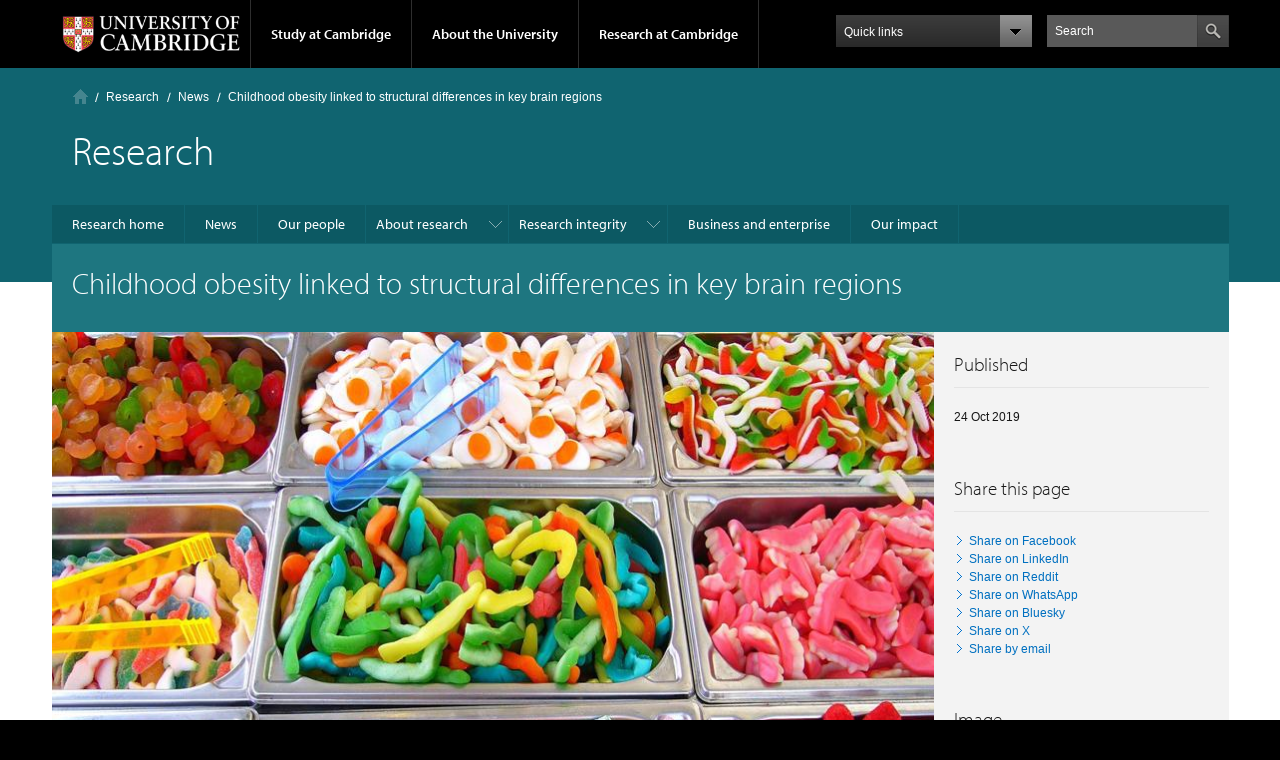

--- FILE ---
content_type: text/html; charset=utf-8
request_url: https://www.cam.ac.uk/research/news/childhood-obesity-linked-to-structural-differences-in-key-brain-regions
body_size: 27621
content:
<!DOCTYPE html>
<!--[if IEMobile 7]><html class="iem7"  lang="en" dir="ltr"><![endif]-->
<!--[if lte IE 6]><html class="lt-ie9 lt-ie8 lt-ie7"  lang="en" dir="ltr"><![endif]-->
<!--[if (IE 7)&(!IEMobile)]><html class="lt-ie9 lt-ie8"  lang="en" dir="ltr"><![endif]-->
<!--[if IE 8]><html class="lt-ie9"  lang="en" dir="ltr"><![endif]-->
<!--[if (gte IE 9)|(gt IEMobile 7)]><!--><html  lang="en" dir="ltr" prefix="fb: https://ogp.me/ns/fb# og: https://ogp.me/ns#"><!--<![endif]-->

<head profile="http://www.w3.org/1999/xhtml/vocab">
  <meta charset="utf-8" /><script type="text/javascript">(window.NREUM||(NREUM={})).init={ajax:{deny_list:["bam.nr-data.net"]},feature_flags:["soft_nav"]};(window.NREUM||(NREUM={})).loader_config={licenseKey:"NRJS-a197aaefa4068c388b6",applicationID:"1555785413",browserID:"1589004741"};;/*! For license information please see nr-loader-rum-1.308.0.min.js.LICENSE.txt */
(()=>{var e,t,r={163:(e,t,r)=>{"use strict";r.d(t,{j:()=>E});var n=r(384),i=r(1741);var a=r(2555);r(860).K7.genericEvents;const s="experimental.resources",o="register",c=e=>{if(!e||"string"!=typeof e)return!1;try{document.createDocumentFragment().querySelector(e)}catch{return!1}return!0};var d=r(2614),u=r(944),l=r(8122);const f="[data-nr-mask]",g=e=>(0,l.a)(e,(()=>{const e={feature_flags:[],experimental:{allow_registered_children:!1,resources:!1},mask_selector:"*",block_selector:"[data-nr-block]",mask_input_options:{color:!1,date:!1,"datetime-local":!1,email:!1,month:!1,number:!1,range:!1,search:!1,tel:!1,text:!1,time:!1,url:!1,week:!1,textarea:!1,select:!1,password:!0}};return{ajax:{deny_list:void 0,block_internal:!0,enabled:!0,autoStart:!0},api:{get allow_registered_children(){return e.feature_flags.includes(o)||e.experimental.allow_registered_children},set allow_registered_children(t){e.experimental.allow_registered_children=t},duplicate_registered_data:!1},browser_consent_mode:{enabled:!1},distributed_tracing:{enabled:void 0,exclude_newrelic_header:void 0,cors_use_newrelic_header:void 0,cors_use_tracecontext_headers:void 0,allowed_origins:void 0},get feature_flags(){return e.feature_flags},set feature_flags(t){e.feature_flags=t},generic_events:{enabled:!0,autoStart:!0},harvest:{interval:30},jserrors:{enabled:!0,autoStart:!0},logging:{enabled:!0,autoStart:!0},metrics:{enabled:!0,autoStart:!0},obfuscate:void 0,page_action:{enabled:!0},page_view_event:{enabled:!0,autoStart:!0},page_view_timing:{enabled:!0,autoStart:!0},performance:{capture_marks:!1,capture_measures:!1,capture_detail:!0,resources:{get enabled(){return e.feature_flags.includes(s)||e.experimental.resources},set enabled(t){e.experimental.resources=t},asset_types:[],first_party_domains:[],ignore_newrelic:!0}},privacy:{cookies_enabled:!0},proxy:{assets:void 0,beacon:void 0},session:{expiresMs:d.wk,inactiveMs:d.BB},session_replay:{autoStart:!0,enabled:!1,preload:!1,sampling_rate:10,error_sampling_rate:100,collect_fonts:!1,inline_images:!1,fix_stylesheets:!0,mask_all_inputs:!0,get mask_text_selector(){return e.mask_selector},set mask_text_selector(t){c(t)?e.mask_selector="".concat(t,",").concat(f):""===t||null===t?e.mask_selector=f:(0,u.R)(5,t)},get block_class(){return"nr-block"},get ignore_class(){return"nr-ignore"},get mask_text_class(){return"nr-mask"},get block_selector(){return e.block_selector},set block_selector(t){c(t)?e.block_selector+=",".concat(t):""!==t&&(0,u.R)(6,t)},get mask_input_options(){return e.mask_input_options},set mask_input_options(t){t&&"object"==typeof t?e.mask_input_options={...t,password:!0}:(0,u.R)(7,t)}},session_trace:{enabled:!0,autoStart:!0},soft_navigations:{enabled:!0,autoStart:!0},spa:{enabled:!0,autoStart:!0},ssl:void 0,user_actions:{enabled:!0,elementAttributes:["id","className","tagName","type"]}}})());var p=r(6154),m=r(9324);let h=0;const v={buildEnv:m.F3,distMethod:m.Xs,version:m.xv,originTime:p.WN},b={consented:!1},y={appMetadata:{},get consented(){return this.session?.state?.consent||b.consented},set consented(e){b.consented=e},customTransaction:void 0,denyList:void 0,disabled:!1,harvester:void 0,isolatedBacklog:!1,isRecording:!1,loaderType:void 0,maxBytes:3e4,obfuscator:void 0,onerror:void 0,ptid:void 0,releaseIds:{},session:void 0,timeKeeper:void 0,registeredEntities:[],jsAttributesMetadata:{bytes:0},get harvestCount(){return++h}},_=e=>{const t=(0,l.a)(e,y),r=Object.keys(v).reduce((e,t)=>(e[t]={value:v[t],writable:!1,configurable:!0,enumerable:!0},e),{});return Object.defineProperties(t,r)};var w=r(5701);const x=e=>{const t=e.startsWith("http");e+="/",r.p=t?e:"https://"+e};var R=r(7836),k=r(3241);const A={accountID:void 0,trustKey:void 0,agentID:void 0,licenseKey:void 0,applicationID:void 0,xpid:void 0},S=e=>(0,l.a)(e,A),T=new Set;function E(e,t={},r,s){let{init:o,info:c,loader_config:d,runtime:u={},exposed:l=!0}=t;if(!c){const e=(0,n.pV)();o=e.init,c=e.info,d=e.loader_config}e.init=g(o||{}),e.loader_config=S(d||{}),c.jsAttributes??={},p.bv&&(c.jsAttributes.isWorker=!0),e.info=(0,a.D)(c);const f=e.init,m=[c.beacon,c.errorBeacon];T.has(e.agentIdentifier)||(f.proxy.assets&&(x(f.proxy.assets),m.push(f.proxy.assets)),f.proxy.beacon&&m.push(f.proxy.beacon),e.beacons=[...m],function(e){const t=(0,n.pV)();Object.getOwnPropertyNames(i.W.prototype).forEach(r=>{const n=i.W.prototype[r];if("function"!=typeof n||"constructor"===n)return;let a=t[r];e[r]&&!1!==e.exposed&&"micro-agent"!==e.runtime?.loaderType&&(t[r]=(...t)=>{const n=e[r](...t);return a?a(...t):n})})}(e),(0,n.US)("activatedFeatures",w.B)),u.denyList=[...f.ajax.deny_list||[],...f.ajax.block_internal?m:[]],u.ptid=e.agentIdentifier,u.loaderType=r,e.runtime=_(u),T.has(e.agentIdentifier)||(e.ee=R.ee.get(e.agentIdentifier),e.exposed=l,(0,k.W)({agentIdentifier:e.agentIdentifier,drained:!!w.B?.[e.agentIdentifier],type:"lifecycle",name:"initialize",feature:void 0,data:e.config})),T.add(e.agentIdentifier)}},384:(e,t,r)=>{"use strict";r.d(t,{NT:()=>s,US:()=>u,Zm:()=>o,bQ:()=>d,dV:()=>c,pV:()=>l});var n=r(6154),i=r(1863),a=r(1910);const s={beacon:"bam.nr-data.net",errorBeacon:"bam.nr-data.net"};function o(){return n.gm.NREUM||(n.gm.NREUM={}),void 0===n.gm.newrelic&&(n.gm.newrelic=n.gm.NREUM),n.gm.NREUM}function c(){let e=o();return e.o||(e.o={ST:n.gm.setTimeout,SI:n.gm.setImmediate||n.gm.setInterval,CT:n.gm.clearTimeout,XHR:n.gm.XMLHttpRequest,REQ:n.gm.Request,EV:n.gm.Event,PR:n.gm.Promise,MO:n.gm.MutationObserver,FETCH:n.gm.fetch,WS:n.gm.WebSocket},(0,a.i)(...Object.values(e.o))),e}function d(e,t){let r=o();r.initializedAgents??={},t.initializedAt={ms:(0,i.t)(),date:new Date},r.initializedAgents[e]=t}function u(e,t){o()[e]=t}function l(){return function(){let e=o();const t=e.info||{};e.info={beacon:s.beacon,errorBeacon:s.errorBeacon,...t}}(),function(){let e=o();const t=e.init||{};e.init={...t}}(),c(),function(){let e=o();const t=e.loader_config||{};e.loader_config={...t}}(),o()}},782:(e,t,r)=>{"use strict";r.d(t,{T:()=>n});const n=r(860).K7.pageViewTiming},860:(e,t,r)=>{"use strict";r.d(t,{$J:()=>u,K7:()=>c,P3:()=>d,XX:()=>i,Yy:()=>o,df:()=>a,qY:()=>n,v4:()=>s});const n="events",i="jserrors",a="browser/blobs",s="rum",o="browser/logs",c={ajax:"ajax",genericEvents:"generic_events",jserrors:i,logging:"logging",metrics:"metrics",pageAction:"page_action",pageViewEvent:"page_view_event",pageViewTiming:"page_view_timing",sessionReplay:"session_replay",sessionTrace:"session_trace",softNav:"soft_navigations",spa:"spa"},d={[c.pageViewEvent]:1,[c.pageViewTiming]:2,[c.metrics]:3,[c.jserrors]:4,[c.spa]:5,[c.ajax]:6,[c.sessionTrace]:7,[c.softNav]:8,[c.sessionReplay]:9,[c.logging]:10,[c.genericEvents]:11},u={[c.pageViewEvent]:s,[c.pageViewTiming]:n,[c.ajax]:n,[c.spa]:n,[c.softNav]:n,[c.metrics]:i,[c.jserrors]:i,[c.sessionTrace]:a,[c.sessionReplay]:a,[c.logging]:o,[c.genericEvents]:"ins"}},944:(e,t,r)=>{"use strict";r.d(t,{R:()=>i});var n=r(3241);function i(e,t){"function"==typeof console.debug&&(console.debug("New Relic Warning: https://github.com/newrelic/newrelic-browser-agent/blob/main/docs/warning-codes.md#".concat(e),t),(0,n.W)({agentIdentifier:null,drained:null,type:"data",name:"warn",feature:"warn",data:{code:e,secondary:t}}))}},1687:(e,t,r)=>{"use strict";r.d(t,{Ak:()=>d,Ze:()=>f,x3:()=>u});var n=r(3241),i=r(7836),a=r(3606),s=r(860),o=r(2646);const c={};function d(e,t){const r={staged:!1,priority:s.P3[t]||0};l(e),c[e].get(t)||c[e].set(t,r)}function u(e,t){e&&c[e]&&(c[e].get(t)&&c[e].delete(t),p(e,t,!1),c[e].size&&g(e))}function l(e){if(!e)throw new Error("agentIdentifier required");c[e]||(c[e]=new Map)}function f(e="",t="feature",r=!1){if(l(e),!e||!c[e].get(t)||r)return p(e,t);c[e].get(t).staged=!0,g(e)}function g(e){const t=Array.from(c[e]);t.every(([e,t])=>t.staged)&&(t.sort((e,t)=>e[1].priority-t[1].priority),t.forEach(([t])=>{c[e].delete(t),p(e,t)}))}function p(e,t,r=!0){const s=e?i.ee.get(e):i.ee,c=a.i.handlers;if(!s.aborted&&s.backlog&&c){if((0,n.W)({agentIdentifier:e,type:"lifecycle",name:"drain",feature:t}),r){const e=s.backlog[t],r=c[t];if(r){for(let t=0;e&&t<e.length;++t)m(e[t],r);Object.entries(r).forEach(([e,t])=>{Object.values(t||{}).forEach(t=>{t[0]?.on&&t[0]?.context()instanceof o.y&&t[0].on(e,t[1])})})}}s.isolatedBacklog||delete c[t],s.backlog[t]=null,s.emit("drain-"+t,[])}}function m(e,t){var r=e[1];Object.values(t[r]||{}).forEach(t=>{var r=e[0];if(t[0]===r){var n=t[1],i=e[3],a=e[2];n.apply(i,a)}})}},1738:(e,t,r)=>{"use strict";r.d(t,{U:()=>g,Y:()=>f});var n=r(3241),i=r(9908),a=r(1863),s=r(944),o=r(5701),c=r(3969),d=r(8362),u=r(860),l=r(4261);function f(e,t,r,a){const f=a||r;!f||f[e]&&f[e]!==d.d.prototype[e]||(f[e]=function(){(0,i.p)(c.xV,["API/"+e+"/called"],void 0,u.K7.metrics,r.ee),(0,n.W)({agentIdentifier:r.agentIdentifier,drained:!!o.B?.[r.agentIdentifier],type:"data",name:"api",feature:l.Pl+e,data:{}});try{return t.apply(this,arguments)}catch(e){(0,s.R)(23,e)}})}function g(e,t,r,n,s){const o=e.info;null===r?delete o.jsAttributes[t]:o.jsAttributes[t]=r,(s||null===r)&&(0,i.p)(l.Pl+n,[(0,a.t)(),t,r],void 0,"session",e.ee)}},1741:(e,t,r)=>{"use strict";r.d(t,{W:()=>a});var n=r(944),i=r(4261);class a{#e(e,...t){if(this[e]!==a.prototype[e])return this[e](...t);(0,n.R)(35,e)}addPageAction(e,t){return this.#e(i.hG,e,t)}register(e){return this.#e(i.eY,e)}recordCustomEvent(e,t){return this.#e(i.fF,e,t)}setPageViewName(e,t){return this.#e(i.Fw,e,t)}setCustomAttribute(e,t,r){return this.#e(i.cD,e,t,r)}noticeError(e,t){return this.#e(i.o5,e,t)}setUserId(e,t=!1){return this.#e(i.Dl,e,t)}setApplicationVersion(e){return this.#e(i.nb,e)}setErrorHandler(e){return this.#e(i.bt,e)}addRelease(e,t){return this.#e(i.k6,e,t)}log(e,t){return this.#e(i.$9,e,t)}start(){return this.#e(i.d3)}finished(e){return this.#e(i.BL,e)}recordReplay(){return this.#e(i.CH)}pauseReplay(){return this.#e(i.Tb)}addToTrace(e){return this.#e(i.U2,e)}setCurrentRouteName(e){return this.#e(i.PA,e)}interaction(e){return this.#e(i.dT,e)}wrapLogger(e,t,r){return this.#e(i.Wb,e,t,r)}measure(e,t){return this.#e(i.V1,e,t)}consent(e){return this.#e(i.Pv,e)}}},1863:(e,t,r)=>{"use strict";function n(){return Math.floor(performance.now())}r.d(t,{t:()=>n})},1910:(e,t,r)=>{"use strict";r.d(t,{i:()=>a});var n=r(944);const i=new Map;function a(...e){return e.every(e=>{if(i.has(e))return i.get(e);const t="function"==typeof e?e.toString():"",r=t.includes("[native code]"),a=t.includes("nrWrapper");return r||a||(0,n.R)(64,e?.name||t),i.set(e,r),r})}},2555:(e,t,r)=>{"use strict";r.d(t,{D:()=>o,f:()=>s});var n=r(384),i=r(8122);const a={beacon:n.NT.beacon,errorBeacon:n.NT.errorBeacon,licenseKey:void 0,applicationID:void 0,sa:void 0,queueTime:void 0,applicationTime:void 0,ttGuid:void 0,user:void 0,account:void 0,product:void 0,extra:void 0,jsAttributes:{},userAttributes:void 0,atts:void 0,transactionName:void 0,tNamePlain:void 0};function s(e){try{return!!e.licenseKey&&!!e.errorBeacon&&!!e.applicationID}catch(e){return!1}}const o=e=>(0,i.a)(e,a)},2614:(e,t,r)=>{"use strict";r.d(t,{BB:()=>s,H3:()=>n,g:()=>d,iL:()=>c,tS:()=>o,uh:()=>i,wk:()=>a});const n="NRBA",i="SESSION",a=144e5,s=18e5,o={STARTED:"session-started",PAUSE:"session-pause",RESET:"session-reset",RESUME:"session-resume",UPDATE:"session-update"},c={SAME_TAB:"same-tab",CROSS_TAB:"cross-tab"},d={OFF:0,FULL:1,ERROR:2}},2646:(e,t,r)=>{"use strict";r.d(t,{y:()=>n});class n{constructor(e){this.contextId=e}}},2843:(e,t,r)=>{"use strict";r.d(t,{G:()=>a,u:()=>i});var n=r(3878);function i(e,t=!1,r,i){(0,n.DD)("visibilitychange",function(){if(t)return void("hidden"===document.visibilityState&&e());e(document.visibilityState)},r,i)}function a(e,t,r){(0,n.sp)("pagehide",e,t,r)}},3241:(e,t,r)=>{"use strict";r.d(t,{W:()=>a});var n=r(6154);const i="newrelic";function a(e={}){try{n.gm.dispatchEvent(new CustomEvent(i,{detail:e}))}catch(e){}}},3606:(e,t,r)=>{"use strict";r.d(t,{i:()=>a});var n=r(9908);a.on=s;var i=a.handlers={};function a(e,t,r,a){s(a||n.d,i,e,t,r)}function s(e,t,r,i,a){a||(a="feature"),e||(e=n.d);var s=t[a]=t[a]||{};(s[r]=s[r]||[]).push([e,i])}},3878:(e,t,r)=>{"use strict";function n(e,t){return{capture:e,passive:!1,signal:t}}function i(e,t,r=!1,i){window.addEventListener(e,t,n(r,i))}function a(e,t,r=!1,i){document.addEventListener(e,t,n(r,i))}r.d(t,{DD:()=>a,jT:()=>n,sp:()=>i})},3969:(e,t,r)=>{"use strict";r.d(t,{TZ:()=>n,XG:()=>o,rs:()=>i,xV:()=>s,z_:()=>a});const n=r(860).K7.metrics,i="sm",a="cm",s="storeSupportabilityMetrics",o="storeEventMetrics"},4234:(e,t,r)=>{"use strict";r.d(t,{W:()=>a});var n=r(7836),i=r(1687);class a{constructor(e,t){this.agentIdentifier=e,this.ee=n.ee.get(e),this.featureName=t,this.blocked=!1}deregisterDrain(){(0,i.x3)(this.agentIdentifier,this.featureName)}}},4261:(e,t,r)=>{"use strict";r.d(t,{$9:()=>d,BL:()=>o,CH:()=>g,Dl:()=>_,Fw:()=>y,PA:()=>h,Pl:()=>n,Pv:()=>k,Tb:()=>l,U2:()=>a,V1:()=>R,Wb:()=>x,bt:()=>b,cD:()=>v,d3:()=>w,dT:()=>c,eY:()=>p,fF:()=>f,hG:()=>i,k6:()=>s,nb:()=>m,o5:()=>u});const n="api-",i="addPageAction",a="addToTrace",s="addRelease",o="finished",c="interaction",d="log",u="noticeError",l="pauseReplay",f="recordCustomEvent",g="recordReplay",p="register",m="setApplicationVersion",h="setCurrentRouteName",v="setCustomAttribute",b="setErrorHandler",y="setPageViewName",_="setUserId",w="start",x="wrapLogger",R="measure",k="consent"},5289:(e,t,r)=>{"use strict";r.d(t,{GG:()=>s,Qr:()=>c,sB:()=>o});var n=r(3878),i=r(6389);function a(){return"undefined"==typeof document||"complete"===document.readyState}function s(e,t){if(a())return e();const r=(0,i.J)(e),s=setInterval(()=>{a()&&(clearInterval(s),r())},500);(0,n.sp)("load",r,t)}function o(e){if(a())return e();(0,n.DD)("DOMContentLoaded",e)}function c(e){if(a())return e();(0,n.sp)("popstate",e)}},5607:(e,t,r)=>{"use strict";r.d(t,{W:()=>n});const n=(0,r(9566).bz)()},5701:(e,t,r)=>{"use strict";r.d(t,{B:()=>a,t:()=>s});var n=r(3241);const i=new Set,a={};function s(e,t){const r=t.agentIdentifier;a[r]??={},e&&"object"==typeof e&&(i.has(r)||(t.ee.emit("rumresp",[e]),a[r]=e,i.add(r),(0,n.W)({agentIdentifier:r,loaded:!0,drained:!0,type:"lifecycle",name:"load",feature:void 0,data:e})))}},6154:(e,t,r)=>{"use strict";r.d(t,{OF:()=>c,RI:()=>i,WN:()=>u,bv:()=>a,eN:()=>l,gm:()=>s,mw:()=>o,sb:()=>d});var n=r(1863);const i="undefined"!=typeof window&&!!window.document,a="undefined"!=typeof WorkerGlobalScope&&("undefined"!=typeof self&&self instanceof WorkerGlobalScope&&self.navigator instanceof WorkerNavigator||"undefined"!=typeof globalThis&&globalThis instanceof WorkerGlobalScope&&globalThis.navigator instanceof WorkerNavigator),s=i?window:"undefined"!=typeof WorkerGlobalScope&&("undefined"!=typeof self&&self instanceof WorkerGlobalScope&&self||"undefined"!=typeof globalThis&&globalThis instanceof WorkerGlobalScope&&globalThis),o=Boolean("hidden"===s?.document?.visibilityState),c=/iPad|iPhone|iPod/.test(s.navigator?.userAgent),d=c&&"undefined"==typeof SharedWorker,u=((()=>{const e=s.navigator?.userAgent?.match(/Firefox[/\s](\d+\.\d+)/);Array.isArray(e)&&e.length>=2&&e[1]})(),Date.now()-(0,n.t)()),l=()=>"undefined"!=typeof PerformanceNavigationTiming&&s?.performance?.getEntriesByType("navigation")?.[0]?.responseStart},6389:(e,t,r)=>{"use strict";function n(e,t=500,r={}){const n=r?.leading||!1;let i;return(...r)=>{n&&void 0===i&&(e.apply(this,r),i=setTimeout(()=>{i=clearTimeout(i)},t)),n||(clearTimeout(i),i=setTimeout(()=>{e.apply(this,r)},t))}}function i(e){let t=!1;return(...r)=>{t||(t=!0,e.apply(this,r))}}r.d(t,{J:()=>i,s:()=>n})},6630:(e,t,r)=>{"use strict";r.d(t,{T:()=>n});const n=r(860).K7.pageViewEvent},7699:(e,t,r)=>{"use strict";r.d(t,{It:()=>a,KC:()=>o,No:()=>i,qh:()=>s});var n=r(860);const i=16e3,a=1e6,s="SESSION_ERROR",o={[n.K7.logging]:!0,[n.K7.genericEvents]:!1,[n.K7.jserrors]:!1,[n.K7.ajax]:!1}},7836:(e,t,r)=>{"use strict";r.d(t,{P:()=>o,ee:()=>c});var n=r(384),i=r(8990),a=r(2646),s=r(5607);const o="nr@context:".concat(s.W),c=function e(t,r){var n={},s={},u={},l=!1;try{l=16===r.length&&d.initializedAgents?.[r]?.runtime.isolatedBacklog}catch(e){}var f={on:p,addEventListener:p,removeEventListener:function(e,t){var r=n[e];if(!r)return;for(var i=0;i<r.length;i++)r[i]===t&&r.splice(i,1)},emit:function(e,r,n,i,a){!1!==a&&(a=!0);if(c.aborted&&!i)return;t&&a&&t.emit(e,r,n);var o=g(n);m(e).forEach(e=>{e.apply(o,r)});var d=v()[s[e]];d&&d.push([f,e,r,o]);return o},get:h,listeners:m,context:g,buffer:function(e,t){const r=v();if(t=t||"feature",f.aborted)return;Object.entries(e||{}).forEach(([e,n])=>{s[n]=t,t in r||(r[t]=[])})},abort:function(){f._aborted=!0,Object.keys(f.backlog).forEach(e=>{delete f.backlog[e]})},isBuffering:function(e){return!!v()[s[e]]},debugId:r,backlog:l?{}:t&&"object"==typeof t.backlog?t.backlog:{},isolatedBacklog:l};return Object.defineProperty(f,"aborted",{get:()=>{let e=f._aborted||!1;return e||(t&&(e=t.aborted),e)}}),f;function g(e){return e&&e instanceof a.y?e:e?(0,i.I)(e,o,()=>new a.y(o)):new a.y(o)}function p(e,t){n[e]=m(e).concat(t)}function m(e){return n[e]||[]}function h(t){return u[t]=u[t]||e(f,t)}function v(){return f.backlog}}(void 0,"globalEE"),d=(0,n.Zm)();d.ee||(d.ee=c)},8122:(e,t,r)=>{"use strict";r.d(t,{a:()=>i});var n=r(944);function i(e,t){try{if(!e||"object"!=typeof e)return(0,n.R)(3);if(!t||"object"!=typeof t)return(0,n.R)(4);const r=Object.create(Object.getPrototypeOf(t),Object.getOwnPropertyDescriptors(t)),a=0===Object.keys(r).length?e:r;for(let s in a)if(void 0!==e[s])try{if(null===e[s]){r[s]=null;continue}Array.isArray(e[s])&&Array.isArray(t[s])?r[s]=Array.from(new Set([...e[s],...t[s]])):"object"==typeof e[s]&&"object"==typeof t[s]?r[s]=i(e[s],t[s]):r[s]=e[s]}catch(e){r[s]||(0,n.R)(1,e)}return r}catch(e){(0,n.R)(2,e)}}},8362:(e,t,r)=>{"use strict";r.d(t,{d:()=>a});var n=r(9566),i=r(1741);class a extends i.W{agentIdentifier=(0,n.LA)(16)}},8374:(e,t,r)=>{r.nc=(()=>{try{return document?.currentScript?.nonce}catch(e){}return""})()},8990:(e,t,r)=>{"use strict";r.d(t,{I:()=>i});var n=Object.prototype.hasOwnProperty;function i(e,t,r){if(n.call(e,t))return e[t];var i=r();if(Object.defineProperty&&Object.keys)try{return Object.defineProperty(e,t,{value:i,writable:!0,enumerable:!1}),i}catch(e){}return e[t]=i,i}},9324:(e,t,r)=>{"use strict";r.d(t,{F3:()=>i,Xs:()=>a,xv:()=>n});const n="1.308.0",i="PROD",a="CDN"},9566:(e,t,r)=>{"use strict";r.d(t,{LA:()=>o,bz:()=>s});var n=r(6154);const i="xxxxxxxx-xxxx-4xxx-yxxx-xxxxxxxxxxxx";function a(e,t){return e?15&e[t]:16*Math.random()|0}function s(){const e=n.gm?.crypto||n.gm?.msCrypto;let t,r=0;return e&&e.getRandomValues&&(t=e.getRandomValues(new Uint8Array(30))),i.split("").map(e=>"x"===e?a(t,r++).toString(16):"y"===e?(3&a()|8).toString(16):e).join("")}function o(e){const t=n.gm?.crypto||n.gm?.msCrypto;let r,i=0;t&&t.getRandomValues&&(r=t.getRandomValues(new Uint8Array(e)));const s=[];for(var o=0;o<e;o++)s.push(a(r,i++).toString(16));return s.join("")}},9908:(e,t,r)=>{"use strict";r.d(t,{d:()=>n,p:()=>i});var n=r(7836).ee.get("handle");function i(e,t,r,i,a){a?(a.buffer([e],i),a.emit(e,t,r)):(n.buffer([e],i),n.emit(e,t,r))}}},n={};function i(e){var t=n[e];if(void 0!==t)return t.exports;var a=n[e]={exports:{}};return r[e](a,a.exports,i),a.exports}i.m=r,i.d=(e,t)=>{for(var r in t)i.o(t,r)&&!i.o(e,r)&&Object.defineProperty(e,r,{enumerable:!0,get:t[r]})},i.f={},i.e=e=>Promise.all(Object.keys(i.f).reduce((t,r)=>(i.f[r](e,t),t),[])),i.u=e=>"nr-rum-1.308.0.min.js",i.o=(e,t)=>Object.prototype.hasOwnProperty.call(e,t),e={},t="NRBA-1.308.0.PROD:",i.l=(r,n,a,s)=>{if(e[r])e[r].push(n);else{var o,c;if(void 0!==a)for(var d=document.getElementsByTagName("script"),u=0;u<d.length;u++){var l=d[u];if(l.getAttribute("src")==r||l.getAttribute("data-webpack")==t+a){o=l;break}}if(!o){c=!0;var f={296:"sha512-+MIMDsOcckGXa1EdWHqFNv7P+JUkd5kQwCBr3KE6uCvnsBNUrdSt4a/3/L4j4TxtnaMNjHpza2/erNQbpacJQA=="};(o=document.createElement("script")).charset="utf-8",i.nc&&o.setAttribute("nonce",i.nc),o.setAttribute("data-webpack",t+a),o.src=r,0!==o.src.indexOf(window.location.origin+"/")&&(o.crossOrigin="anonymous"),f[s]&&(o.integrity=f[s])}e[r]=[n];var g=(t,n)=>{o.onerror=o.onload=null,clearTimeout(p);var i=e[r];if(delete e[r],o.parentNode&&o.parentNode.removeChild(o),i&&i.forEach(e=>e(n)),t)return t(n)},p=setTimeout(g.bind(null,void 0,{type:"timeout",target:o}),12e4);o.onerror=g.bind(null,o.onerror),o.onload=g.bind(null,o.onload),c&&document.head.appendChild(o)}},i.r=e=>{"undefined"!=typeof Symbol&&Symbol.toStringTag&&Object.defineProperty(e,Symbol.toStringTag,{value:"Module"}),Object.defineProperty(e,"__esModule",{value:!0})},i.p="https://js-agent.newrelic.com/",(()=>{var e={374:0,840:0};i.f.j=(t,r)=>{var n=i.o(e,t)?e[t]:void 0;if(0!==n)if(n)r.push(n[2]);else{var a=new Promise((r,i)=>n=e[t]=[r,i]);r.push(n[2]=a);var s=i.p+i.u(t),o=new Error;i.l(s,r=>{if(i.o(e,t)&&(0!==(n=e[t])&&(e[t]=void 0),n)){var a=r&&("load"===r.type?"missing":r.type),s=r&&r.target&&r.target.src;o.message="Loading chunk "+t+" failed: ("+a+": "+s+")",o.name="ChunkLoadError",o.type=a,o.request=s,n[1](o)}},"chunk-"+t,t)}};var t=(t,r)=>{var n,a,[s,o,c]=r,d=0;if(s.some(t=>0!==e[t])){for(n in o)i.o(o,n)&&(i.m[n]=o[n]);if(c)c(i)}for(t&&t(r);d<s.length;d++)a=s[d],i.o(e,a)&&e[a]&&e[a][0](),e[a]=0},r=self["webpackChunk:NRBA-1.308.0.PROD"]=self["webpackChunk:NRBA-1.308.0.PROD"]||[];r.forEach(t.bind(null,0)),r.push=t.bind(null,r.push.bind(r))})(),(()=>{"use strict";i(8374);var e=i(8362),t=i(860);const r=Object.values(t.K7);var n=i(163);var a=i(9908),s=i(1863),o=i(4261),c=i(1738);var d=i(1687),u=i(4234),l=i(5289),f=i(6154),g=i(944),p=i(384);const m=e=>f.RI&&!0===e?.privacy.cookies_enabled;function h(e){return!!(0,p.dV)().o.MO&&m(e)&&!0===e?.session_trace.enabled}var v=i(6389),b=i(7699);class y extends u.W{constructor(e,t){super(e.agentIdentifier,t),this.agentRef=e,this.abortHandler=void 0,this.featAggregate=void 0,this.loadedSuccessfully=void 0,this.onAggregateImported=new Promise(e=>{this.loadedSuccessfully=e}),this.deferred=Promise.resolve(),!1===e.init[this.featureName].autoStart?this.deferred=new Promise((t,r)=>{this.ee.on("manual-start-all",(0,v.J)(()=>{(0,d.Ak)(e.agentIdentifier,this.featureName),t()}))}):(0,d.Ak)(e.agentIdentifier,t)}importAggregator(e,t,r={}){if(this.featAggregate)return;const n=async()=>{let n;await this.deferred;try{if(m(e.init)){const{setupAgentSession:t}=await i.e(296).then(i.bind(i,3305));n=t(e)}}catch(e){(0,g.R)(20,e),this.ee.emit("internal-error",[e]),(0,a.p)(b.qh,[e],void 0,this.featureName,this.ee)}try{if(!this.#t(this.featureName,n,e.init))return(0,d.Ze)(this.agentIdentifier,this.featureName),void this.loadedSuccessfully(!1);const{Aggregate:i}=await t();this.featAggregate=new i(e,r),e.runtime.harvester.initializedAggregates.push(this.featAggregate),this.loadedSuccessfully(!0)}catch(e){(0,g.R)(34,e),this.abortHandler?.(),(0,d.Ze)(this.agentIdentifier,this.featureName,!0),this.loadedSuccessfully(!1),this.ee&&this.ee.abort()}};f.RI?(0,l.GG)(()=>n(),!0):n()}#t(e,r,n){if(this.blocked)return!1;switch(e){case t.K7.sessionReplay:return h(n)&&!!r;case t.K7.sessionTrace:return!!r;default:return!0}}}var _=i(6630),w=i(2614),x=i(3241);class R extends y{static featureName=_.T;constructor(e){var t;super(e,_.T),this.setupInspectionEvents(e.agentIdentifier),t=e,(0,c.Y)(o.Fw,function(e,r){"string"==typeof e&&("/"!==e.charAt(0)&&(e="/"+e),t.runtime.customTransaction=(r||"http://custom.transaction")+e,(0,a.p)(o.Pl+o.Fw,[(0,s.t)()],void 0,void 0,t.ee))},t),this.importAggregator(e,()=>i.e(296).then(i.bind(i,3943)))}setupInspectionEvents(e){const t=(t,r)=>{t&&(0,x.W)({agentIdentifier:e,timeStamp:t.timeStamp,loaded:"complete"===t.target.readyState,type:"window",name:r,data:t.target.location+""})};(0,l.sB)(e=>{t(e,"DOMContentLoaded")}),(0,l.GG)(e=>{t(e,"load")}),(0,l.Qr)(e=>{t(e,"navigate")}),this.ee.on(w.tS.UPDATE,(t,r)=>{(0,x.W)({agentIdentifier:e,type:"lifecycle",name:"session",data:r})})}}class k extends e.d{constructor(e){var t;(super(),f.gm)?(this.features={},(0,p.bQ)(this.agentIdentifier,this),this.desiredFeatures=new Set(e.features||[]),this.desiredFeatures.add(R),(0,n.j)(this,e,e.loaderType||"agent"),t=this,(0,c.Y)(o.cD,function(e,r,n=!1){if("string"==typeof e){if(["string","number","boolean"].includes(typeof r)||null===r)return(0,c.U)(t,e,r,o.cD,n);(0,g.R)(40,typeof r)}else(0,g.R)(39,typeof e)},t),function(e){(0,c.Y)(o.Dl,function(t,r=!1){if("string"!=typeof t&&null!==t)return void(0,g.R)(41,typeof t);const n=e.info.jsAttributes["enduser.id"];r&&null!=n&&n!==t?(0,a.p)(o.Pl+"setUserIdAndResetSession",[t],void 0,"session",e.ee):(0,c.U)(e,"enduser.id",t,o.Dl,!0)},e)}(this),function(e){(0,c.Y)(o.nb,function(t){if("string"==typeof t||null===t)return(0,c.U)(e,"application.version",t,o.nb,!1);(0,g.R)(42,typeof t)},e)}(this),function(e){(0,c.Y)(o.d3,function(){e.ee.emit("manual-start-all")},e)}(this),function(e){(0,c.Y)(o.Pv,function(t=!0){if("boolean"==typeof t){if((0,a.p)(o.Pl+o.Pv,[t],void 0,"session",e.ee),e.runtime.consented=t,t){const t=e.features.page_view_event;t.onAggregateImported.then(e=>{const r=t.featAggregate;e&&!r.sentRum&&r.sendRum()})}}else(0,g.R)(65,typeof t)},e)}(this),this.run()):(0,g.R)(21)}get config(){return{info:this.info,init:this.init,loader_config:this.loader_config,runtime:this.runtime}}get api(){return this}run(){try{const e=function(e){const t={};return r.forEach(r=>{t[r]=!!e[r]?.enabled}),t}(this.init),n=[...this.desiredFeatures];n.sort((e,r)=>t.P3[e.featureName]-t.P3[r.featureName]),n.forEach(r=>{if(!e[r.featureName]&&r.featureName!==t.K7.pageViewEvent)return;if(r.featureName===t.K7.spa)return void(0,g.R)(67);const n=function(e){switch(e){case t.K7.ajax:return[t.K7.jserrors];case t.K7.sessionTrace:return[t.K7.ajax,t.K7.pageViewEvent];case t.K7.sessionReplay:return[t.K7.sessionTrace];case t.K7.pageViewTiming:return[t.K7.pageViewEvent];default:return[]}}(r.featureName).filter(e=>!(e in this.features));n.length>0&&(0,g.R)(36,{targetFeature:r.featureName,missingDependencies:n}),this.features[r.featureName]=new r(this)})}catch(e){(0,g.R)(22,e);for(const e in this.features)this.features[e].abortHandler?.();const t=(0,p.Zm)();delete t.initializedAgents[this.agentIdentifier]?.features,delete this.sharedAggregator;return t.ee.get(this.agentIdentifier).abort(),!1}}}var A=i(2843),S=i(782);class T extends y{static featureName=S.T;constructor(e){super(e,S.T),f.RI&&((0,A.u)(()=>(0,a.p)("docHidden",[(0,s.t)()],void 0,S.T,this.ee),!0),(0,A.G)(()=>(0,a.p)("winPagehide",[(0,s.t)()],void 0,S.T,this.ee)),this.importAggregator(e,()=>i.e(296).then(i.bind(i,2117))))}}var E=i(3969);class I extends y{static featureName=E.TZ;constructor(e){super(e,E.TZ),f.RI&&document.addEventListener("securitypolicyviolation",e=>{(0,a.p)(E.xV,["Generic/CSPViolation/Detected"],void 0,this.featureName,this.ee)}),this.importAggregator(e,()=>i.e(296).then(i.bind(i,9623)))}}new k({features:[R,T,I],loaderType:"lite"})})()})();</script>
<link rel="shortcut icon" href="https://www.cam.ac.uk/sites/default/files/favicon.ico" type="image/vnd.microsoft.icon" />
<link rel="apple-touch-icon" href="https://www.cam.ac.uk/sites/all/themes/cam/apple-touch-icon.png" type="image/png" />
<meta name="description" content="However, the scientists who led the study stress that it is not possible to say whether obesity causes these brain changes or whether the children are obese" />
<meta name="keywords" content="Lisa Ronan, Paul Fletcher Lisa Ronan, Paul Fletcher children, Obesity, Spotlight on neuroscience, Spotlight on public health Spotlight on neuroscience, children, Obesity, Spotlight on public health School of Clinical Medicine, -Department of Psychiatry School of Clinical Medicine, Department of Psychiatry" />
<meta name="generator" content="Drupal 7 (https://www.drupal.org)" />
<link rel="image_src" href="https://www.cam.ac.uk/sites/default/files/news/research/news/pick-and-mix-1713421920.jpg" />
<meta name="rights" content="Attribution-NonCommercial-ShareAlike 4.0 International" />
<link rel="canonical" href="https://www.cam.ac.uk/research/news/childhood-obesity-linked-to-structural-differences-in-key-brain-regions" />
<link rel="shortlink" href="https://www.cam.ac.uk/node/208402" />
<meta property="og:site_name" content="University of Cambridge" />
<meta property="og:type" content="article" />
<meta property="og:url" content="https://www.cam.ac.uk/research/news/childhood-obesity-linked-to-structural-differences-in-key-brain-regions" />
<meta property="og:description" content="Obesity in children is associated with differences in brain structure in regions linked to cognitive control compared to the brains of children who are normal" />
<meta property="og:title" content="Childhood obesity linked to structural differences in key brain regions" />
<meta property="og:image" content="https://www.cam.ac.uk/sites/default/files/news/research/news/pick-and-mix-1713421920.jpg" />
<meta property="og:image:alt" content="Pick &amp;amp; Mix sweets" />
<meta name="twitter:card" content="summary_large_image" />
<meta name="twitter:creator" content="@cambridge_uni" />
<meta name="twitter:creator:id" content="33474655" />
<meta name="twitter:title" content="Childhood obesity linked to structural differences in key brain" />
<meta name="twitter:url" content="https://www.cam.ac.uk/research/news/childhood-obesity-linked-to-structural-differences-in-key-brain-regions" />
<meta name="twitter:description" content="However, the scientists who led the study stress that it is not possible to say whether obesity causes these brain changes or whether the children are obese because their brain structures are" />
<meta name="twitter:image" content="https://www.cam.ac.uk/sites/default/files/news/research/news/pick-and-mix-1713421920.jpg" />
<meta name="twitter:image:width" content="590" />
<meta name="twitter:image:height" content="288" />
<meta name="twitter:image:alt" content="Pick &amp;amp; Mix sweets" />
<meta name="dc.date" content="2019-10-24" />
<meta name="date" content="2019-10-24" />
  <title>Childhood obesity linked to structural differences in key brain regions | University of Cambridge</title>
  <script type="text/javascript" src="//use.typekit.com/hyb5bko.js"></script>
  <script type="text/javascript">try{Typekit.load();}catch(e){}</script>
  <script type="text/javascript">  document.documentElement.className += " js";</script>
      <meta name="MobileOptimized" content="width">
    <meta name="HandheldFriendly" content="true">
    <meta name="viewport" content="width=device-width, width=device-width, initial-scale=1.0">
  
  <link type="text/css" rel="stylesheet" href="https://www.cam.ac.uk/sites/default/files/css/css_kShW4RPmRstZ3SpIC-ZvVGNFVAi0WEMuCnI0ZkYIaFw.css" media="all" />
<link type="text/css" rel="stylesheet" href="https://www.cam.ac.uk/sites/default/files/css/css_Y8NEY2YWUfa3u_TPeruukvJY8vHczXKZ3FDQlALbxi8.css" media="all" />
<link type="text/css" rel="stylesheet" href="https://www.cam.ac.uk/sites/default/files/css/css_E6I_hwGVomYfNigmb21NoO7WlcFGiM3YHZxSlX2EaC0.css" media="all" />
<link type="text/css" rel="stylesheet" href="https://www.cam.ac.uk/sites/default/files/css/css_ySnzorJUz641Lkylk5iIU8HtI0WPu5ZrGsKAob44kpM.css" media="all" />
<link type="text/css" rel="stylesheet" href="https://www.cam.ac.uk/sites/default/files/css/css_ipn5jy3IBsH6GVpRlYDB6a3Yy4MXKLYhq0L34EPO1JU.css" media="all" />
  <script defer="defer" src="https://www.cam.ac.uk/sites/default/files/google_tag/primary/google_tag.script.js?t95sfy"></script>
<script src="https://www.cam.ac.uk/profiles/cambridge/modules/contrib/jquery_update/replace/jquery/1.12/jquery.min.js?v=1.12.4"></script>
<script src="https://www.cam.ac.uk/misc/jquery-extend-3.4.0.js?v=1.12.4"></script>
<script src="https://www.cam.ac.uk/misc/jquery-html-prefilter-3.5.0-backport.js?v=1.12.4"></script>
<script src="https://www.cam.ac.uk/misc/jquery.once.js?v=1.2"></script>
<script src="https://www.cam.ac.uk/misc/drupal.js?t95sfy"></script>
<script src="https://www.cam.ac.uk/profiles/cambridge/modules/contrib/jquery_update/js/jquery_browser.js?v=0.0.1"></script>
<script src="https://www.cam.ac.uk/profiles/cambridge/modules/contrib/entityreference/js/entityreference.js?t95sfy"></script>
<script src="https://www.cam.ac.uk/sites/all/themes/cam/assets/js/script.js?t95sfy"></script>
<script src="https://www.cam.ac.uk/sites/all/themes/cam/assets/js/modernizr.js?t95sfy"></script>
<script src="https://www.cam.ac.uk/sites/all/themes/cam/assets/js/ios.js?t95sfy"></script>
<script>jQuery.extend(Drupal.settings, {"basePath":"\/","pathPrefix":"","setHasJsCookie":0,"ajaxPageState":{"theme":"cam","theme_token":"6jy0eYEeF762tGgnNnw-f45hN3vrjzoEel7VE9IEbOo","css":{"modules\/system\/system.base.css":1,"modules\/system\/system.menus.css":1,"modules\/system\/system.messages.css":1,"modules\/system\/system.theme.css":1,"modules\/aggregator\/aggregator.css":1,"profiles\/cambridge\/modules\/contrib\/calendar\/css\/calendar_multiday.css":1,"modules\/field\/theme\/field.css":1,"modules\/node\/node.css":1,"modules\/search\/search.css":1,"modules\/user\/user.css":1,"profiles\/cambridge\/modules\/contrib\/views\/css\/views.css":1,"profiles\/cambridge\/modules\/contrib\/ckeditor\/css\/ckeditor.css":1,"profiles\/cambridge\/modules\/contrib\/media\/modules\/media_wysiwyg\/css\/media_wysiwyg.base.css":1,"profiles\/cambridge\/modules\/contrib\/ctools\/css\/ctools.css":1,"profiles\/cambridge\/modules\/custom\/cambridge_cookie_compliance\/css\/style.css":1,"sites\/all\/themes\/cam\/system.menus.css":1,"sites\/all\/themes\/cam\/assets\/css\/tabs.css":1,"sites\/all\/themes\/cam\/assets\/css\/cam.css":1,"public:\/\/css_injector\/css_injector_2.css":1,"public:\/\/css_injector\/css_injector_12.css":1,"public:\/\/css_injector\/css_injector_41.css":1,"public:\/\/css_injector\/css_injector_71.css":1,"public:\/\/css_injector\/css_injector_81.css":1,"public:\/\/css_injector\/css_injector_121.css":1,"public:\/\/css_injector\/css_injector_144.css":1,"public:\/\/css_injector\/css_injector_145.css":1,"public:\/\/css_injector\/css_injector_147.css":1,"public:\/\/css_injector\/css_injector_152.css":1,"public:\/\/css_injector\/css_injector_153.css":1,"public:\/\/css_injector\/css_injector_154.css":1},"js":{"sites\/default\/files\/js_injector\/js_injector_4.js":1,"https:\/\/www.cam.ac.uk\/sites\/default\/files\/google_tag\/primary\/google_tag.script.js":1,"profiles\/cambridge\/modules\/contrib\/jquery_update\/replace\/jquery\/1.12\/jquery.min.js":1,"misc\/jquery-extend-3.4.0.js":1,"misc\/jquery-html-prefilter-3.5.0-backport.js":1,"misc\/jquery.once.js":1,"misc\/drupal.js":1,"profiles\/cambridge\/modules\/contrib\/jquery_update\/js\/jquery_browser.js":1,"profiles\/cambridge\/modules\/contrib\/entityreference\/js\/entityreference.js":1,"sites\/all\/themes\/cam\/assets\/js\/script.js":1,"sites\/all\/themes\/cam\/assets\/js\/modernizr.js":1,"sites\/all\/themes\/cam\/assets\/js\/ios.js":1}}});</script>
      <!--[if lt IE 9]>
    <script src="/sites/all/themes/zen/js/html5-respond.js"></script>
    <![endif]-->
  </head>
<body class="html not-front not-logged-in one-sidebar sidebar-second page-node page-node- page-node-208402 node-type-news section-research" >
    <div class="region region-page-top">
    <noscript aria-hidden="true"><iframe src="https://www.googletagmanager.com/ns.html?id=GTM-NV99KVN" height="0" width="0" style="display:none;visibility:hidden"></iframe></noscript>
  </div><!-- /.region -->
  <div id="page">
  <!-- HEADER MENU + LOGO + QUICKLINKS + SEARCHBOX -->
  <header id="header" role="banner" class="cam-row cam-global-header">
    <div class="cam-wrap clearfix">
      <div id="global-header-controls" class="cam-header-container cam-column8">
                  <a href="/" title="Home" rel="home" id="logo" class="cam-main-logo"><img width="178px" src="https://www.cam.ac.uk/sites/default/files/logo.png" alt="Home" /></a>
        
        <!--stopindex-->
        <ul class="links cam-unstyled-list cam-horizontal-navigation cam-global-navigation" id="primary-nav"><li class="menu-636 first"><a href="/study-at-cambridge" title="">Study at Cambridge</a></li>
<li class="menu-635"><a href="/about-the-university" title="">About the University</a></li>
<li class="menu-467 last"><a href="/research?ucam-ref=global-header" title="">Research at Cambridge</a></li>
</ul>      </div>
      <div class="cam-column2">
        <div class="cam-quicklinks">
        <ul class="cam-unstyled-list cam-quicklinks-list cam-global-navigation-container column12 clearfix"><li class="menu__item is-leaf first leaf"><a href="https://www.cambridgestudents.cam.ac.uk/?ucam-ref=global-quick-links" title="" class="menu__link">For Cambridge students</a></li>
<li class="menu__item is-leaf leaf"><a href="https://www.cam.ac.uk/for-staff?ucam-ref=global-quick-links" title="" class="menu__link">For staff</a></li>
<li class="menu__item is-leaf leaf"><a href="https://www.alumni.cam.ac.uk?ucam-ref=global-quick-links" title="" class="menu__link">For alumni</a></li>
<li class="menu__item is-leaf leaf"><a href="https://www.research-operations.admin.cam.ac.uk?ucam-ref=global-quick-links" title="" class="menu__link">For our researchers</a></li>
<li class="menu__item is-leaf leaf"><a href="/business-and-enterprise?ucam-ref=global-quick-links" title="" class="menu__link">Business and enterprise</a></li>
<li class="menu__item is-leaf leaf"><a href="/colleges-and-departments?ucam-ref=global-quick-links" title="" class="menu__link">Colleges and Departments</a></li>
<li class="menu__item is-leaf leaf"><a href="https://www.philanthropy.cam.ac.uk?ucam-ref=global-quick-links" title="" class="menu__link">Give to Cambridge</a></li>
<li class="menu__item is-leaf leaf"><a href="https://www.libraries.cam.ac.uk?ucam-ref=global-quick-links" title="" class="menu__link">Libraries</a></li>
<li class="menu__item is-leaf last leaf"><a href="https://www.museums.cam.ac.uk?ucam-ref=global-quick-links" title="" class="menu__link">Museums and collections</a></li>
</ul>        </div>
      </div>
      <div class="cam-column2">
      <form id="site-search-btn" class="cam-site-search" action="//search.cam.ac.uk/web?" method="GET" ><div>
        <div class="container-inline">
         <div class="form-item form-type-textfield form-item-search-block-form">
           <label class="visuallyhidden withcontrast" for="edit-search-block-form--2">Search </label>
           <input onfocus="if (this.value == &#039;Search&#039;) {this.value = &#039;&#039;;}" onblur="if (this.value == &#039;&#039;) {this.value = &#039;Search&#039;;}" type="text" id="edit-search-block-form--2" name="query" value="Search" size="15" maxlength="128" class="form-text" />
         </div>
         <div class="form-actions form-wrapper" id="edit-actions">
           <input type="image" id="edit-submit" alt="Search" name="submit" value="Search" src="/sites/all/themes/cam/assets/images/btn-search-header.png" class="form-submit" /></div>
         </div>
        </div>
       </form>
      </div>
    </div>
  </header>
  <!-- HEADER MENU + LOGO + QUICKLINKS + SEARCHBOX -->
  <!-- RESPONSIVE SEARCHBOX -->
  <div class="cam-row cam-global-header cam-search-drawer">
    <div class="cam-wrap clearfix">
      <form action="//search.cam.ac.uk/web?"  id="site-search-container" class="cam-site-search-form" method="GET">
        <div class="cam-search-form-wrapper clearfix">
          <label for='site-search-mobile-text' class='visuallyhidden'>Search</label>
          <input type="text" id="site-search-mobile-text" placeholder="Search" class="text" name="query">
          <input type="image" alt="Search" src="/sites/all/themes/cam/assets/images/btn-search.png" class="cam-search-submit">
        </div>
      </form>
    </div>
  </div>
  <!-- RESPONSIVE SEARCHBOX -->
  <!-- MEGA MENU + QUICKLINKS FOR RESPONSIVE LAYOUT -->
    <div class="cam-row cam-global-navigation-drawer">
    <div class="cam-wrap clearfix">
      <div class="cam-column12 cam-global-navigation-mobile-list cam-global-navigation-list">      
        <div id="study-at-cambridge" class="cam-global-navigation-outer clearfix">
          <ul class="cam-unstyled-list cam-global-navigation-header-container">
              <li><a href="/study-at-cambridge">Study at Cambridge</a></li>
          </ul>
          <div class="cam-column4">
            <ul class="cam-global-navigation-container cam-unstyled-list cam-global-navigation-secondary-with-children"><li><a href="https://www.undergraduate.study.cam.ac.uk/?ucam-ref=global-header" title="Undergraduate study at the University of Cambridge" class="menu__link">Undergraduate</a><ul class="cam-unstyled-list local-dropdown-menu cam-global-navigation-tertiary"><li><a href="https://www.undergraduate.study.cam.ac.uk/courses?ucam-ref=global-header" title="" class="menu__link">Courses</a></li>
<li><a href="https://www.undergraduate.study.cam.ac.uk/apply?ucam-ref=global-header" title="" class="menu__link">Apply</a></li>
<li><a href="https://www.undergraduate.study.cam.ac.uk/events/cambridge-open-days?ucam-ref=global-header" title="" class="menu__link">Events and open days</a></li>
<li><a href="https://www.undergraduate.study.cam.ac.uk/fees-and-finance?ucam-ref=global-header" title="" class="menu__link">Fees and finance</a></li>
</ul></li>
</ul>          </div>
          <div class="cam-column4">
            <ul class="cam-global-navigation-container cam-unstyled-list cam-global-navigation-secondary-with-children"><li><a href="https://www.postgraduate.study.cam.ac.uk/?ucam-ref=global-header" title="" class="menu__link">Postgraduate</a><ul class="cam-unstyled-list local-dropdown-menu cam-global-navigation-tertiary"><li><a href="https://www.postgraduate.study.cam.ac.uk/courses?ucam-ref=global-header" title="" class="menu__link">Postgraduate courses</a></li>
<li><a href="https://www.postgraduate.study.cam.ac.uk/apply?ucam-ref=global-header" title="" class="menu__link">Apply</a></li>
<li><a href="https://www.postgraduate.study.cam.ac.uk/funding?ucam-ref=global-header" title="" class="menu__link">Fees and funding</a></li>
<li><a href="https://www.postgraduate.study.cam.ac.uk/events?ucam-ref=global-header" title="" class="menu__link">Postgraduate events</a></li>
</ul></li>
</ul>          </div>
          <div class="cam-column4">
          <ul class="cam-global-navigation-container cam-unstyled-list last"><li><a href="https://www.internationalstudents.cam.ac.uk/?ucam-ref=global-header" title="" class="menu__link">International students</a></li>
<li><a href="https://www.pace.cam.ac.uk/?ucam-ref=global-header" title="" class="menu__link">Professional and continuing education</a></li>
<li><a href="https://executiveprofessional.cam.ac.uk/?ucam-ref=global-header" title="" class="menu__link">Executive and professional education</a></li>
<li><a href="https://faculty.educ.cam.ac.uk/?ucam-ref=global-header" title="" class="menu__link">Courses in education</a></li>
</ul>          </div>
        </div>
        <div id="about-the-university" class="cam-global-navigation-outer clearfix">
          <ul class="cam-unstyled-list cam-global-navigation-header-container">
              <li><a href="/about-the-university">About the University</a></li>
          </ul>
          <div class="cam-column4">
            <ul class="cam-global-navigation-container cam-unstyled-list"><li><a href="/about-the-university/how-the-university-and-colleges-work?ucam-ref=global-header" title="" class="menu__link">How the University and Colleges work</a></li>
<li><a href="/about-the-university/term-dates-and-calendars?ucam-ref=global-header" title="" class="menu__link">Term dates</a></li>
<li><a href="/about-the-university/history?ucam-ref=global-header" title="" class="menu__link">History</a></li>
<li><a href="https://map.cam.ac.uk?ucam-ref=global-header" title="" class="menu__link">Map</a></li>
<li><a href="/about-the-university/visiting-the-university?ucam-ref=global-header" title="" class="menu__link">Visiting the University</a></li>
</ul>          </div>
          <div class="cam-column4">
            <ul class="cam-global-navigation-container cam-unstyled-list"><li><a href="/news?ucam-ref=global-header" title="University news" class="menu__link">News</a></li>
<li><a href="/about-the-university/annual-reports?ucam-ref=global-header" title="" class="menu__link">Annual reports</a></li>
<li><a href="/a-global-university?ucam-ref=global-header" title="Cambridge is a global University" class="menu__link">A global university</a></li>
<li><a href="https://www.equality.admin.cam.ac.uk/?ucam-ref=global-header" title="" class="menu__link">Equality and diversity</a></li>
</ul>          </div>
          <div class="cam-column4">
          <ul class="cam-global-navigation-container cam-unstyled-list"><li><a href="https://www.admin.cam.ac.uk/whatson/?ucam-ref=global-header" title="" class="menu__link">Events</a></li>
<li><a href="/public-engagement?ucam-ref=global-header" title="" class="menu__link">Public engagement</a></li>
<li><a href="/jobs?ucam-ref=global-header" title="" class="menu__link">Jobs</a></li>
<li><a href="https://www.philanthropy.cam.ac.uk?ucam-ref=global-header" title="" class="menu__link">Give to Cambridge</a></li>
</ul>          </div>
        </div>
        <div id="research" class="cam-global-navigation-outer clearfix">
          <ul class="cam-unstyled-list cam-global-navigation-header-container">
              <li><a href="/research">Research at Cambridge</a></li>
          </ul>
        </div>
      </div>
      
      <div id="block-menu-block-5" class="block block-menu-block first last odd" role="navigation">
        <div class="menu-block-wrapper menu-block-5 menu-name-menu-quick-links parent-mlid-0 menu-level-1">
  <ul class="cam-unstyled-list cam-quicklinks-list cam-global-navigation-container "><li><a href="https://www.cambridgestudents.cam.ac.uk/?ucam-ref=global-quick-links" title="" class="menu__link">For Cambridge students</a></li>
<li><a href="https://www.cam.ac.uk/for-staff?ucam-ref=global-quick-links" title="" class="menu__link">For staff</a></li>
<li><a href="https://www.alumni.cam.ac.uk?ucam-ref=global-quick-links" title="" class="menu__link">For alumni</a></li>
<li><a href="https://www.research-operations.admin.cam.ac.uk?ucam-ref=global-quick-links" title="" class="menu__link">For our researchers</a></li>
<li><a href="/business-and-enterprise?ucam-ref=global-quick-links" title="" class="menu__link">Business and enterprise</a></li>
<li><a href="/colleges-and-departments?ucam-ref=global-quick-links" title="" class="menu__link">Colleges and Departments</a></li>
<li><a href="https://www.philanthropy.cam.ac.uk?ucam-ref=global-quick-links" title="" class="menu__link">Give to Cambridge</a></li>
<li><a href="https://www.libraries.cam.ac.uk?ucam-ref=global-quick-links" title="" class="menu__link">Libraries</a></li>
<li><a href="https://www.museums.cam.ac.uk?ucam-ref=global-quick-links" title="" class="menu__link">Museums and collections</a></li>
</ul></div>
  

</div><!-- /.block -->
    </div>
  </div>

  <!-- MEGA MENU + QUICKLINKS FOR RESPONSIVE LAYOUT -->

  <!--startindex-->

  <!-- BREADCRUMB -->
  <div class="cam-row cam-page-header cam-sub-section-page">
    <div class="cam-wrap clearfix">
      <div class="cam-column12">
        <div class="cam-content-container">
                <div itemscope class="easy-breadcrumb cam-breadcrumb" id="breadcrumb" itemtype="http://data-vocabulary.org/Breadcrumb">
    <ul class="cam-unstyled-list cam-horizontal-navigation clearfix">
              <li class="first-child"><span itemprop="title"><a href="/" class="easy-breadcrumb_segment easy-breadcrumb_segment-front campl-home ir">Home</a></span></li>              <li><span itemprop="title"><a href="/research" class="easy-breadcrumb_segment easy-breadcrumb_segment-1">Research</a></span></li>              <li><span itemprop="title"><a href="/research/news" class="easy-breadcrumb_segment easy-breadcrumb_segment-2">News</a></span></li>              <li><span class="easy-breadcrumb_segment easy-breadcrumb_segment-title" itemprop="title">Childhood obesity linked to structural differences in key brain regions</span></li>          </ul>
  </div>
<p class="title cam-page-title">Research</p>
        </div>
      </div>
    </div>
  </div>
  <!-- BREADCRUMB -->
  
  <!-- HORIZONTAL MENU + TOPIC TITLE -->
  <div class="cam-row cam-page-header">
    <!--stopindex-->
      <div class="region region-navigation">
    <div id="block-menu-block-7" class="block block-menu-block first last odd" role="navigation">
        <div class="menu-block-wrapper menu-block-7 menu-name-menu-research parent-mlid-0 menu-level-1">
<div id="local-nav" class="cam-wrap clearfix cam-local-navigation">
  <div class="cam-local-navigation-container cam-mobile">
    <ul class="cam-unstyled-list cam-current">
      <li><a href="/research" title="Research homepage" class="menu__link">Research home</a></li>
<li><a href="/news" title="" class="menu__link">News</a></li>
<li><a href="/research/our-people" title="" class="menu__link">Our people</a></li>
<li><a href="/research/research-at-cambridge" class="menu__link">About research</a><ul class="cam-unstyled-list local-dropdown-menu"><li><a href="/research/research-at-cambridge" class="menu__link">About research overview</a></li>
<li><a href="/research/research-at-cambridge/animal-research" class="menu__link">Animal research</a><ul class="cam-unstyled-list local-dropdown-menu"><li><a href="/research/research-at-cambridge/animal-research" class="menu__link">Animal research overview</a></li>
<li><a href="/research/research-at-cambridge/animal-research/overseeing-animal-research" class="menu__link">Overseeing animal research</a><ul class="cam-unstyled-list local-dropdown-menu"><li><a href="/research/research-at-cambridge/animal-research/overseeing-animal-research" class="menu__link">Overseeing animal research overview</a></li>
<li><a href="/research/research-at-cambridge/animal-research/overseeing-animal-research/the-animal-welfare-and-ethical-review-body" class="menu__link">The Animal Welfare and Ethical Review Body</a></li>
</ul></li>
<li><a href="/research/research-at-cambridge/animal-research/animal-welfare-and-ethics" class="menu__link">Animal welfare and ethics</a></li>
<li><a href="/research/research-at-cambridge/animal-research/what-types-of-animal-do-we-use" class="menu__link">What types of animal do we use?</a><ul class="cam-unstyled-list local-dropdown-menu"><li><a href="/research/research-at-cambridge/animal-research/what-types-of-animal-do-we-use" class="menu__link">What types of animal do we use? overview</a></li>
<li><a href="/research/research-at-cambridge/animal-research/what-types-of-animal-do-we-use/chickens" class="menu__link">Chickens</a></li>
<li><a href="/research/research-at-cambridge/animal-research/what-types-of-animal-do-we-use/guinea-pigs" class="menu__link">Guinea pigs</a></li>
<li><a href="/research/research-at-cambridge/animal-research/what-types-of-animal-do-we-use/equine" class="menu__link">Equine species</a></li>
<li><a href="/research/research-at-cambridge/animal-research/what-types-of-animal-do-we-use/mice" class="menu__link">Mice</a></li>
<li><a href="/research/research-at-cambridge/animal-research/what-types-of-animal-do-we-use/naked-mole-rats" class="menu__link">Naked mole-rats</a></li>
<li><a href="/research/research-at-cambridge/animal-research/what-types-of-animal-do-we-use/non-human-primates" class="menu__link">Non-human primates (marmosets)</a></li>
<li><a href="/research/research-at-cambridge/animal-research/what-types-of-animal-do-we-use/other-birds" class="menu__link">Other birds</a></li>
<li><a href="/research/research-at-cambridge/animal-research/what-types-of-animal-do-we-use/rats" class="menu__link">Rats</a></li>
<li><a href="/research/research-at-cambridge/animal-research/what-types-of-animal-do-we-use/sheep" class="menu__link">Sheep</a></li>
<li><a href="/research/research-at-cambridge/animal-research/what-types-of-animal-do-we-use/xenopus" class="menu__link">Xenopus</a></li>
<li><a href="/research/research-at-cambridge/animal-research/what-types-of-animal-do-we-use/zebrafish" class="menu__link">Zebrafish</a></li>
</ul></li>
<li><a href="/research/research-at-cambridge/animal-research/non-technical-summaries" class="menu__link">Non-technical summaries</a></li>
<li><a href="/research/research-at-cambridge/animal-research/policy-on-the-use-of-animals-in-research" class="menu__link">Animal Welfare Policy</a><ul class="cam-unstyled-list local-dropdown-menu"><li><a href="/research/research-at-cambridge/animal-research/policy-on-the-use-of-animals-in-research" class="menu__link">Animal Welfare Policy overview</a></li>
<li><a href="/research/research-at-cambridge/animal-research/policy-on-the-use-of-animals-in-research/concordat-on-openness-on-animal-research" class="menu__link">Concordat on Openness on Animal Research</a></li>
</ul></li>
<li><a href="/research/research-at-cambridge/animal-research/alternatives-to-animal-use" class="menu__link">Alternatives to animal use</a></li>
<li><a href="/research/research-at-cambridge/animal-research/faqs" class="menu__link">FAQs</a></li>
<li><a href="/research/research-at-cambridge/animal-research/further-information" class="menu__link">Further information</a></li>
</ul></li>
<li><a href="/research/research-at-cambridge/culture" class="menu__link">Research culture</a></li>
<li><a href="/research/research-at-cambridge/open-research" class="menu__link">Open research</a></li>
<li><a href="/research/research-at-cambridge/strategic-research-initiatives-networks" class="menu__link">Strategic Initiatives &amp; Networks</a></li>
<li><a href="/research/research-at-cambridge/interdisciplinary-research-centres" class="menu__link">Interdisciplinary Research Centres</a></li>
<li><a href="/research/research-at-cambridge/energy-sector-partnerships" class="menu__link">Energy sector partnerships</a></li>
<li><a href="/research/research-at-cambridge/nobel-prize" class="menu__link">Nobel Prize</a></li>
<li><a href="/research/research-at-cambridge/horizons-magazine" class="menu__link">Horizons magazine</a></li>
</ul></li>
<li><a href="/research/integrity" class="menu__link">Research integrity</a><ul class="cam-unstyled-list local-dropdown-menu"><li><a href="/research/integrity" class="menu__link">Research integrity overview</a></li>
<li><a href="/research/integrity/statement" class="menu__link">Statement</a></li>
<li><a href="/research/integrity/reports" class="menu__link">Reports</a></li>
<li><a href="/research/integrity/advisory-panel" class="menu__link">Advisory panel</a><ul class="cam-unstyled-list local-dropdown-menu"><li><a href="/research/integrity/advisory-panel" class="menu__link">Advisory panel overview</a></li>
<li><a href="/research/integrity/advisory-panel/procedures" class="menu__link">Procedures</a></li>
</ul></li>
<li><a href="/research/integrity/resources" class="menu__link">Resources</a><ul class="cam-unstyled-list local-dropdown-menu"><li><a href="/research/integrity/resources" class="menu__link">Resources overview</a></li>
<li><a href="/research/research-integrity/resources/good-research-practice" class="menu__link">Good Research Practice guidance</a><ul class="cam-unstyled-list local-dropdown-menu"><li><a href="/research/research-integrity/resources/good-research-practice" class="menu__link">Good Research Practice guidance overview</a></li>
<li><a href="/research/integrity/resources/good-research-practice/checklist" class="menu__link">Good Research Practice checklist</a></li>
</ul></li>
<li><a href="/research/research-integrity/resources/authorship-guidance" class="menu__link">Guidelines on authorship</a></li>
<li><a href="/research/integrity/resources/citing-blogs-as-reference-sources" class="menu__link">Citing blogs as reference sources</a></li>
</ul></li>
<li><a href="/research/integrity/research-misconduct" class="menu__link">Research misconduct</a></li>
</ul></li>
<li><a href="https://www.cam.ac.uk/business-and-enterprise?ucam-ref=research" title="" class="menu__link">Business and enterprise</a></li>
<li><a href="/research/impact" title="Research impact case studies" class="menu__link">Our impact</a></li>
    </ul>
  </div>
</div>
</div>
  

</div><!-- /.block -->
  </div><!-- /.region -->
    <!--startindex-->
          
      <div class="cam-wrap clearfix cam-page-sub-title cam-recessed-sub-title">
                <div class="cam-column12">
          <div class="cam-content-container">
            <h1 class="cam-sub-title">
              Childhood obesity linked to structural differences in key brain regions            </h1>
          </div>
        </div>
      </div>
      </div>
  <!-- HORIZONTAL MENU + TOPIC TITLE -->
  <!-- CAROUSEL -->
    <!-- CAROUSEL -->
  <!-- CONTENT + NEWS + LEFT SIDEBAR + RIGHT SIDEBAR -->
  <div id="main" class="cam-row cam-content cam-recessed-content">
    <div class="cam-wrap clearfix">
                          <div id="content" class="cam-column9 cam-main-content" role="main">      
        <a id="main-content"></a>
                                        











  <div style="text-align:center">
  <div class="field field-name-field-news-image field-type-image field-label-hidden"><div class="field-items"><div class="field-item even"><img class="cam-scale-with-grid" src="https://www.cam.ac.uk/sites/default/files/styles/content-885x432/public/news/research/news/pick-and-mix-1713421920.jpg?itok=bkxnJIAo" width="885" height="432" alt="Pick &amp;amp; Mix sweets" /></div></div></div>  </div>
  <div class="cam-content-container">
  <div class="cam-section-landing-splash-text"><div class="field field-name-field-content-summary field-type-text-with-summary field-label-hidden"><div class="field-items"><div class="field-item even"><p><p>Obesity in children is associated with differences in brain structure in regions linked to cognitive control compared to the brains of children who are normal weight, according to new research from the University of Cambridge.</p>
</p></div></div></div></div>
                        <blockquote class="clearfix cam-float-right">
              <p>The links that we observed suggest that there are very real structural brain and cognitive differences in children who are obese</p>
              <cite>Paul Fletcher</cite>            </blockquote>
        <div class="field field-name-body field-type-text-with-summary field-label-hidden"><div class="field-items"><div class="field-item even"><p>However, the scientists who led the study stress that it is not possible to say whether obesity causes these brain changes or whether the children are obese because their brain structures are different.</p>

<p>Around 124 million children worldwide are thought to be obese. In the UK, almost one in five children are overweight or obese when they start primary school and this figure increases to one in three by the time they begin secondary school. Children who are overweight or obese are more likely to become obese adults, and have an increased risk of poorer health outcomes in later life including diabetes, heart disease and cancer.</p>

<p>Previous studies have linked being overweight with scoring lower on various measures of executive function, an umbrella term for several functions such as self-control, decision making, working memory (temporarily holding information for processing) and response to rewards. Broadly speaking, executive function refers to a set of processes that enable planning, problem solving, flexible reasoning and regulation of behaviours and emotions.</p>

<p>To examine if this link existed in children, researchers at the University of Cambridge and Yale University analysed data from 2,700 children between the ages of 9-11 years who had been recruited as part of the National Institutes of Health Adolescent Brain Cognitive Development (NIH ABCD) Study. The results of their study are published today in the journal <em>Cerebral Cortex</em>.</p>

<p>In particular, the researchers looked at the thickness of the cortex, the outer layer of the brain – our so-called ‘grey matter’ – and compared it to each child’s body mass index (BMI). They also analysed results from tests of executive function.</p>

<p>The team found an association between increased BMI and significant reductions in the average (mean) thickness of the cortex, as well as thinning in the pre-frontal region of the cortex, an area associated with cognitive control. This relationship remained after accounting for factors including age, sex, race, parental education, household income and birth-weight.</p>

<p><img alt="" src="https://www.cam.ac.uk/sites/www.cam.ac.uk/files/inner-images/brain_images_-_crop.jpg" style="width: 800px; height: 300px;" /></p>

<p><em>Image: The brain areas highlighted in blue represent regions where cortical thickness is related to BMI. The lighter the blue, the more pronounced the relationship – in other words, the thinner the cortex is in children with a higher BMI. (Credit: Lisa Ronan, University of Cambridge)</em></p>

<p>The researchers also found that increased BMI was associated with poorer performance at tests to measure executive function.</p>

<p>“We saw very clear differences in brain structure between children who were obese and children who were a healthy weight,” says the study’s first author Dr Lisa Ronan from the Department of Psychiatry at the University of Cambridge.</p>

<p>“It’s important to stress that the data does not show changes over time, so we cannot say whether being obese has changed the structure of these children’s brain or whether innate differences in their brains lead them to become obese.”</p>

<p>The NIH ABCD Study will follow these children as they grow older and Dr Ronan hopes this will enable them to see whether structural differences in the brain change over time and exactly how they relate to obesity. In particular, it may help them understand whether managing a child’s weight will make a difference to their executive function.</p>

<p>When the team used waist circumference and waist-to-height ratio as a measure of obesity, they found that these, too, were associated with reduced executive function, but the link between cortical thickness was more complicated, with some regions showed reduced thickness while others showed increased thickness.</p>

<p>“This unique and openly available dataset has allowed us to examine the relationships between brain structure, cognitive functions and body weight,” adds Professor Paul Fletcher, also at Cambridge’s Department of Psychiatry. “The links that we observed suggest that there are very real structural brain and cognitive differences in children who are obese. The findings contribute a small part towards our growing understanding of the causes and consequences of obesity in children.”</p>

<p>The research was supported by the Bernard Wolfe Health Neuroscience Fund and Wellcome.</p>

<h2>Reference</h2>

<p>Ronan, L., Alexander-Bloch, A. &amp; Fletcher, P. <a href="https://dx.doi.org/10.1093/cercor/bhz257">Childhood obesity, cortical structure and executive function in healthy children.</a> Cerebral Cortex; 24 Oct 2019; DOI: 10.1093/cercor/bhz257</p>
</div></div></div>        <hr />
        <h3><div class="field field-name-field-panel-title field-type-text field-label-hidden"><div class="field-items"><div class="field-item even">Researcher Profile: Dr Lisa Ronan</div></div></div></h3>
        <div class="field field-name-field-panel-body field-type-text-long field-label-hidden"><div class="field-items"><div class="field-item even"><p><img alt="" class="cam-scale-with-grid cam-float-left" src="https://www.cam.ac.uk/sites/www.cam.ac.uk/files/inner-images/lisa_ronan_crop.jpg" /></p>

<p>Dr Lisa Ronan, a Senior Research Associate and Bernard Wolfe Research Fellow at the Department of Psychiatry, wants to understand the relationship between obesity and the brain.</p>

<p>“The big question is whether obesity causes changes in brain structure or whether it’s differences in brain structure that lead to obesity,” she says. “At the moment, we don’t know the answer, but it potentially has important implications for brain health.”</p>

<p>In adults, being overweight or obese has been linked to an increased future risk of developing Alzheimer’s disease or dementia, while in children, increases in body mass index (BMI) are linked to changes in executive function. By understanding the causal relationship between obesity and brain health, Lisa hopes to help identify the mechanism which underpins this association.</p>

<p>Although Lisa began her career with a degree in Experimental Physics, she moved into a Masters degree in Medical Physics and from there too an interest in neuroimaging, which she says she immediately loved.</p>

<p>“I worked as a research assistant in a hospital, analysing patient MRI images and eventually completed my PhD, which focused on identifying brain differences in certain types of epilepsy.”</p>

<p>Day-to-day, her work is spent writing and running code to analyse data. “The big moments when you press a button and a result pops up are rare. Mostly its just figuring things out, but this is actually the fun bit.”</p>

<p>Lisa says that when she started working in neuroimaging, datasets featured “tens of subjects using fairly intuitive methods”. These days, datasets include tens of thousands of subjects, and ever more complex and sensitive parameters.</p>

<p>“Research works best when done in collaboration, and I am very privileged to have always had terrific colleagues to discuss ideas with, and ask questions of,” she says. “In our department, we are particularly fortunate to attract individuals from many different backgrounds and with different specialties, including medicine, computer science, genetics and physics. This diversity not only enables you to answer a question more quickly than you might otherwise have been able to, but it deepens our understanding and scope of our research.”</p>
</div></div></div>                  <hr />
        <div class="field field-name-field-cc-attribute-text field-type-text-long field-label-hidden"><div class="field-items"><div class="field-item even"><p><a href="http://creativecommons.org/licenses/by/4.0/" rel="license"><img alt="Creative Commons License" src="https://i.creativecommons.org/l/by/4.0/88x31.png" style="border-width:0" /></a><br />
The text in this work is licensed under a <a href="http://creativecommons.org/licenses/by/4.0/">Creative Commons Attribution 4.0 International License</a>. Images, including our videos, are Copyright ©University of Cambridge and licensors/contributors as identified.  All rights reserved. We make our image and video content available in a number of ways – as here, on our <a href="https://www.cam.ac.uk/">main website</a> under its <a href="https://www.cam.ac.uk/about-this-site/terms-and-conditions">Terms and conditions</a>, and on a <a href="https://www.cam.ac.uk/about-this-site/connect-with-us">range of channels including social media</a> that permit your use and sharing of our content under their respective Terms.</p>
</div></div></div>        <hr />
            <div style="clear:both;">
              </div>
  </div>
<!-- block__no_wrapper -->
<div id="block-views-more-like-this-block-1" class="block block-views last even">
        <div class="view view-more-like-this view-id-more_like_this view-display-id-block_1 cam-content-container view-dom-id-aacdd9af7d72aea28fd969203ea65d4d">
            <div class="view-header">
      <h2 class="clearfix">Read this next</h2>    </div>
  
  
  
      <div class="view-content">
        <div class="cam-column6">
    

<div class="cam-column11">
  <a href="/stories/blooms-2026">
    <div class="cam-vertical-teaser-img">
      <div class="field field-name-field-news-image field-type-image field-label-hidden"><div class="field-items"><div class="field-item even"><img class="cam-scale-with-grid" src="https://www.cam.ac.uk/sites/default/files/styles/rectangle-349x183/public/gettyimages-1049177226_web.jpg?itok=Tk2wiynl" width="349" height="183" alt="Premature baby in a neonatal intensive care unit" title="Credit: None" /></div></div></div>    </div>
    <h3 class="cam-teaser-title cam-teaser-txt-max">Helping babies bloom after intensive care</h3>
  </a>
</div>

  </div>
  <div class="cam-column6">
    



<div class="cam-column11">
  <a href="/research/news/after-more-than-two-years-of-war-palestinian-children-are-hungry-denied-education-and-like-the">
    <div class="cam-vertical-teaser-img">
      <div class="field field-name-field-news-image field-type-image field-label-hidden"><div class="field-items"><div class="field-item even"><img class="cam-scale-with-grid" src="https://www.cam.ac.uk/sites/default/files/styles/rectangle-349x183/public/news/research/news/gazaweb.jpg?itok=a4QRaGmB" width="349" height="183" alt="Image taken by UNRWA in a temporary school in Gaza during 2025." title="Image taken by UNRWA in a temporary school in Gaza during 2025., Credit: UNRWA " /></div></div></div>    </div>
    <h3 class="cam-teaser-title cam-teaser-txt-max">After more than two years of war, Palestinian children are hungry, denied education and &#039;like the living dead&#039; – report</h3>
  </a>
</div>







  </div>
  <div class="cam-column6">
    



<div class="cam-column11">
  <a href="/research/news/lack-of-support-for-people-on-weight-loss-drugs-leaves-them-vulnerable-to-nutritional-deficiencies">
    <div class="cam-vertical-teaser-img">
      <div class="field field-name-field-news-image field-type-image field-label-hidden"><div class="field-items"><div class="field-item even"><img class="cam-scale-with-grid" src="https://www.cam.ac.uk/sites/default/files/styles/rectangle-349x183/public/news/research/news/gettyimages-2189925129-web.jpg?itok=ANE77LZM" width="349" height="183" alt="Close-up image of an individual administering a semaglutide injection into their abdomen for weight loss and obesity management" title="Close-up of a person administering semaglutide injection for weight loss, Credit: Tatsiana Volkava (Getty Images)" /></div></div></div>    </div>
    <h3 class="cam-teaser-title cam-teaser-txt-max">Lack of support for people on weight loss drugs leaves them vulnerable to nutritional deficiencies, say experts</h3>
  </a>
</div>







  </div>
  <div class="cam-column6">
    



<div class="cam-column11">
  <a href="/research/news/half-of-people-arrested-in-london-may-have-undiagnosed-adhd-study-finds">
    <div class="cam-vertical-teaser-img">
      <div class="field field-name-field-news-image field-type-image field-label-hidden"><div class="field-items"><div class="field-item even"><img class="cam-scale-with-grid" src="https://www.cam.ac.uk/sites/default/files/styles/rectangle-349x183/public/news/research/news/gettyimages-1499775054-web.jpg?itok=sl7vPRcm" width="349" height="183" alt="Hands in handcuffs" title="Hands in handcuffs, Credit: Sinenkiy (Getty Images)" /></div></div></div>    </div>
    <h3 class="cam-teaser-title cam-teaser-txt-max">Half of people arrested in London may have undiagnosed ADHD, study finds</h3>
  </a>
</div>







  </div>
    </div>
  
  
  
  
      <div class="view-footer">
      <div class="cam-column12">
  <hr class="cam-teaser-divider" />
</div>    </div>
  
  
</div>  

</div><!-- /.block -->
<!-- region__no_wrapper -->
              </div><!-- /#content -->
                  <div class="cam-column3 cam-secondary-content">
          <section class="region region-sidebar-second column sidebar">
    <div id="block-views-article-date-block" class="block block-views first odd cam-content-container">
        <div class="cam-heading-container">
      <h2 class="block__title block-title">Published</h2>
    </div>
      <div class="view view-article-date view-id-article_date view-display-id-block view-dom-id-c1b451cbcd37850d8e7572a9dbc195de">
        
  
  
      <div class="view-content">
        <div class="views-row views-row-1 views-row-odd views-row-first views-row-last">
      
  <div>        <p class="view-image-credit">24 Oct 2019</p>  </div>  </div>
    </div>
  
  
  
  
  
  
</div></div><!-- /.block -->
<div id="block-views-share-this-page-block" class="block block-views even cam-content-container">
        <div class="cam-heading-container">
      <h2 class="block__title block-title">Share this page</h2>
    </div>
      <div class="view view-share-this-page view-id-share_this_page view-display-id-block cam-top-padding view-dom-id-0ecb86d0df5210da3503cd51e2c42327">
        
  
  
      <div class="view-content">
        <div class="views-row views-row-1 views-row-odd views-row-first views-row-last">
      
  <div class="views-field views-field-nothing">        <span class="field-content"><ul style="list-style:url('/sites/all/themes/cam/assets/images/bg-secondary-cta-arrow.png');">
<li><a href="https://www.facebook.com/sharer/sharer.php?u=https://www.cam.ac.uk/research/news/childhood-obesity-linked-to-structural-differences-in-key-brain-regions" target="_blank">Share on Facebook</a></li>
<li><a href="https://www.linkedin.com/shareArticle?url=https://www.cam.ac.uk/research/news/childhood-obesity-linked-to-structural-differences-in-key-brain-regions" target="_blank">Share on LinkedIn</a></li>
<li><a href="https://www.reddit.com/submit?url=https://www.cam.ac.uk/research/news/childhood-obesity-linked-to-structural-differences-in-key-brain-regions&title=Childhood obesity linked to structural differences in key brain regions" target="_blank">Share on Reddit</a></li>
<li><a href="https://web.whatsapp.com/send?text=https://www.cam.ac.uk/research/news/childhood-obesity-linked-to-structural-differences-in-key-brain-regions" target="_blank">Share on WhatsApp</a>
<li><a href="https://bsky.app/intent/compose?text=Childhood obesity linked to structural differences in key brain regions https%3A%2F%2Fwww.cam.ac.uk/research/news/childhood-obesity-linked-to-structural-differences-in-key-brain-regions" target="_blank">Share on Bluesky</a></li>
<li><a href="https://twitter.com/intent/tweet?text=Childhood obesity linked to structural differences in key brain regions https://www.cam.ac.uk/research/news/childhood-obesity-linked-to-structural-differences-in-key-brain-regions" target="_blank">Share on X</a></li>
<li><a href="mailto:?body=https://www.cam.ac.uk/research/news/childhood-obesity-linked-to-structural-differences-in-key-brain-regions&subject=Childhood obesity linked to structural differences in key brain regions" target="_blank">Share by email</a></li></li>
</ul></span>  </div>  </div>
    </div>
  
  
  
  
  
  
</div></div><!-- /.block -->
<div id="block-views-image-credit-block" class="block block-views odd cam-content-container">
        <div class="cam-heading-container">
      <h2 class="block__title block-title">Image</h2>
    </div>
      <div class="view view-image-credit view-id-image_credit view-display-id-block view-dom-id-1048fcc5918368e5af4f67050d178cc3">
        
  
  
      <div class="view-content">
        <div class="views-row views-row-1 views-row-odd views-row-first views-row-last">
      
  <div>        <p>Pick &amp;amp; Mix sweets</p>  </div>  
  <div>        <p>Credit: <a href="https://pixabay.com/photos/pick-and-mix-children-s-sweets-candy-171342/" target="_blank">Shirley810</a></p>  </div>  
  <div>        <p><a href="https://creativecommons.org/public-domain/pdm/" target="_blank"><img class="cam-scale-with-grid" src="https://www.cam.ac.uk/sites/default/files/88x31.png" width="88" height="31" alt="" /></a></p>  </div>  </div>
    </div>
  
  
  
  
  
  
</div></div><!-- /.block -->
<div id="block-block-13" class="block block-block even cam-content-container">
        <div class="cam-heading-container">
      <h2 class="block__title block-title">Search research</h2>
    </div>
      <div class="cam-top-padding">
<form action="https://search.cam.ac.uk/web" id="research-search" method="get" name="research-search">
<div class="cam-control-group">
<div class="cam-controls"><label class="visuallyhidden" for="block-input">Keyword search</label> <input class="cam-input-block-level" id="block-input" name="query" type="text" value="" /><br />
<button class="cam-btn campl-primary-cta" name="research-search-button" type="submit">Go</button></div>
</div>
<input name="inst" type="hidden" value="PPO" /> <input name="tag" type="hidden" value="research" /> </form>
</div></div><!-- /.block -->
<div id="block-block-2028" class="block block-block odd cam-content-container">
        <div class="cam-heading-container">
      <h2 class="block__title block-title">Sign up to receive our weekly research email</h2>
    </div>
      <p class="cam-top-padding">Our selection of the week's biggest Cambridge research news sent directly to your inbox. Enter your email address, confirm you're happy to receive our emails and then select 'Subscribe'.</p>

<form action="https://news.cam.ac.uk/signup.ashx" autocomplete="off" id="signup" method="post" name="signup" onsubmit="return validate_signup(this, true)"><input name="ci_isconsentform" type="hidden" value="true" /> <input name="userid" type="hidden" value="297231" /> <input name="SIGf267728ec8e9027548ef8a2d725db8c4f3e8a61a0a9bba120ffde8a8aa167f80" type="hidden" value="" /> <input name="addressbookid" type="hidden" value="218284" /> <input name="ReturnURL" type="hidden" value="https://news.cam.ac.uk/p/6DCF-N1N/thank-you-for-your-request-to-subscribe" /> <input name="ci_userConsentText" type="hidden" value="I wish to receive a weekly Cambridge research news summary by email." /> <input id="ci_consenturl" name="ci_consenturl" type="hidden" value="" />
<div><label class="wrap" for="email">Email</label> <input aria-required="true" id="email" name="email" required="" type="text" /></div>

<p><input id="ci_userConsentCheckBox" name="ci_userConsentCheckBox" type="checkbox" /> <label for="ci_userConsentCheckBox">I wish to receive a weekly Cambridge research news summary by email.</label></p>

<p><input id="btnsubmit" name="btnsubmit" type="submit" value="Subscribe" /></p>
</form>

<p class="privacy-notice">The University of Cambridge will use your email address to send you our weekly research news email. We are committed to protecting your personal information and being transparent about what information we hold. Please read our <a href="https://www.communications.cam.ac.uk/campaigns/privacy-notice-our-emails-to-you" title="Link: Privacy notice for our emails to you">email privacy notice</a> for details.</p>
</div><!-- /.block -->
<div id="block-views-taxonomy-blocks-block" class="block block-views even cam-content-container">
        <div class="cam-heading-container">
      <h2 class="block__title block-title">Subjects</h2>
    </div>
      <div class="view view-taxonomy-blocks view-id-taxonomy_blocks view-display-id-block view-dom-id-b34566d655cc08bc02d09fd5d036eeb0">
        
  
  
      <div class="view-content">
      <div class="item-list">    <ul class="cam-unstyled-list cam-related-links">          <li class="views-row-odd views-row-first">  
  <div class="views-field views-field-name">        <span class="field-content"><a href="/subjects/spotlight-on-neuroscience">Spotlight on neuroscience</a></span>  </div></li>
          <li class="views-row-even">  
  <div class="views-field views-field-name">        <span class="field-content"><a href="/subjects/children">children</a></span>  </div></li>
          <li class="views-row-odd">  
  <div class="views-field views-field-name">        <span class="field-content"><a href="/subjects/obesity">Obesity</a></span>  </div></li>
          <li class="views-row-even views-row-last">  
  <div class="views-field views-field-name">        <span class="field-content"><a href="/subjects/spotlight-on-public-health">Spotlight on public health</a></span>  </div></li>
      </ul></div>    </div>
  
  
  
  
  
  
</div></div><!-- /.block -->
<div id="block-views-taxonomy-blocks-block-1" class="block block-views odd cam-content-container">
        <div class="cam-heading-container">
      <h2 class="block__title block-title">People</h2>
    </div>
      <div class="view view-taxonomy-blocks view-id-taxonomy_blocks view-display-id-block_1 view-dom-id-2bdfd23715bd3430c0833b14e11cfae5">
        
  
  
      <div class="view-content">
      <div class="item-list">    <ul class="cam-unstyled-list cam-related-links">          <li class="views-row-odd views-row-first">  
  <div class="views-field views-field-name">        <span class="field-content"><a href="/people/lisa-ronan">Lisa Ronan</a></span>  </div></li>
          <li class="views-row-even views-row-last">  
  <div class="views-field views-field-name">        <span class="field-content"><a href="/people/paul-fletcher">Paul Fletcher</a></span>  </div></li>
      </ul></div>    </div>
  
  
  
  
  
  
</div></div><!-- /.block -->
<div id="block-views-taxonomy-blocks-block-2" class="block block-views last even cam-content-container">
        <div class="cam-heading-container">
      <h2 class="block__title block-title">Places</h2>
    </div>
      <div class="view view-taxonomy-blocks view-id-taxonomy_blocks view-display-id-block_2 view-dom-id-91729660342ef25ed42ca9b02a9d0886">
        
  
  
      <div class="view-content">
      <div class="item-list">    <ul class="cam-unstyled-list cam-related-links">          <li class="views-row-odd views-row-first">  
  <div class="views-field views-field-name">        <span class="field-content"><a href="/affiliations/school-of-clinical-medicine">School of Clinical Medicine</a></span>  </div></li>
          <li class="views-row-even views-row-last">  
  <div class="views-field views-field-name">        <span class="field-content"><a href="/affiliations/department-of-psychiatry">Department of Psychiatry</a></span>  </div></li>
      </ul></div>    </div>
  
  
  
  
  
  
</div></div><!-- /.block -->
  </section><!-- region__sidebar -->
      </div>
          </div>
  </div> <!-- CONTENT + NEWS + LEFT SIDEBAR + RIGHT SIDEBAR -->

    <!--stopindex-->

    <div class="cam-row cam-local-footer">
      <div class="cam-wrap clearfix">
                  <div class="cam-column3 cam-footer-navigation">
            
          </div>
                          <div class="cam-column3 cam-footer-navigation">
            
          </div>
                          <div class="cam-column3 cam-footer-navigation">
            
          </div>
                            <div class="cam-column3 cam-footer-navigation last">
    <div class="cam-content-container cam-navigation-list">
      <h3 class="block__title block-title"><a href="/about-this-site/connect-with-us" class="block-title-link">Connect with us</a></h3>
      <ul class="cam-global-footer-links">
	<li><a class="cam-social-media-icon cam-facebook-icon" href="https://www.facebook.com/cambridge.university">Facebook</a></li>
	<li><a class="cam-social-media-icon cam-instagram-icon" href="https://www.instagram.com/cambridgeuniversity/">Instagram</a></li>
	<li><a class="cam-social-media-icon cam-linkedin-icon" href="https://www.linkedin.com/school/4522">LinkedIn</a></li>
	<li><a class="cam-social-media-icon cam-twitter-icon" href="https://twitter.com/cambridge_uni">X</a></li>
	<li><a class="cam-social-media-icon cam-youtube-icon" href="https://www.youtube.com/cambridgeuniversity">YouTube</a></li>
</ul>
</div>
<!-- /.block -->
  </div>
              </div>
    </div>
      <div class="cam-row cam-global-footer">
    <div class="cam-wrap clearfix">
      <div id="block-menu-menu-global-footer-with-logo" class="cam-column3 cam-footer-navigation" role="navigation">
  <div class="cam-content-container cam-footer-logo">
    <a href="https://www.cam.ac.uk"><img class="cam-scale-with-grid" src="https://www.cam.ac.uk/sites/default/files/logo.png" width="178" alt="Cambridge University" /></a>    <p> &copy; 2026 University of Cambridge</p>
    <ul class="cam-unstyled-list cam-global-footer-links"><li><a href="/about-the-university/contact-the-university?ucam-ref=global-footer" title="" class="menu__link">Contact the University</a></li>
<li><a href="/about-this-site/accessibility" title="" class="menu__link">Accessibility statement</a></li>
<li><a href="https://www.information-compliance.admin.cam.ac.uk/foi?ucam-ref=global-footer" title="" class="menu__link">Freedom of information</a></li>
<li><a href="/about-this-site/privacy-policy?ucam-ref=global-footer" title="" class="menu__link">Privacy policy and cookies</a></li>
<li><a href="https://www.governanceandcompliance.admin.cam.ac.uk/governance-and-strategy/anti-slavery-and-anti-trafficking?ucam-ref=global-footer" title="Modern Slavery Act Transparency Statement" class="menu__link">Statement on Modern Slavery</a></li>
<li><a href="/about-this-site/terms-and-conditions?ucam-ref=global-footer" title="" class="menu__link">Terms and conditions</a></li>
<li><a href="/university-a-z?ucam-ref=global-footer" title="" class="menu__link">University A-Z</a></li>
</ul>  </div>
  

</div><!-- /.block -->
<div id="block-menu-menu-global-footer-study-at-camb" class="cam-column3 cam-footer-navigation" role="navigation">
  <div class="cam-content-container cam-navigation-list">
    <div class="link-list">
      <h3><a href="/study-at-cambridge?ucam-ref=global-footer" title="" class="menu__link">Study at Cambridge</a></h3>
<ul class="cam-unstyled-list menu"><li><a href="https://www.undergraduate.study.cam.ac.uk/?ucam-ref=global-footer" title="" class="menu__link">Undergraduate</a></li>
<li><a href="https://www.postgraduate.study.cam.ac.uk/?ucam-ref=global-footer" title="" class="menu__link">Postgraduate</a></li>
<li><a href="https://www.pace.cam.ac.uk/?ucam-ref=global-footer" title="" class="menu__link">Professional and continuing education</a></li>
<li><a href="https://executiveprofessional.cam.ac.uk/?ucam-ref=global-footer" title="" class="menu__link">Executive and professional education</a></li>
<li><a href="https://www.educ.cam.ac.uk/?ucam-ref=global-footer" title="" class="menu__link">Courses in education</a></li>
</ul>    </div>
  </div>
</div><!-- /.block -->
<div id="block-menu-menu-global-footer-about-uni" class="cam-column3 cam-footer-navigation" role="navigation">
  <div class="cam-content-container cam-navigation-list">
    <div class="link-list">
      <h3><a href="/about-the-university?ucam-ref=global-footer" title="" class="menu__link">About the University</a></h3>
<ul class="cam-unstyled-list menu"><li><a href="/about-the-university/how-the-university-and-colleges-work?ucam-ref=global-footer" title="" class="menu__link">How the University and Colleges work</a></li>
<li><a href="https://www.philanthropy.cam.ac.uk/give-now?ucam-ref=global-footer" title="" class="menu__link">Give to Cambridge</a></li>
<li><a href="/jobs?ucam-ref=global-footer" title="" class="menu__link">Jobs</a></li>
<li><a href="https://map.cam.ac.uk/?ucam-ref=global-footer" title="" class="menu__link">Maps</a></li>
<li><a href="/about-the-university/visiting-the-university?ucam-ref=global-footer" title="" class="menu__link">Visiting the University</a></li>
<li><a href="https://www.cambridge.org/?ucam-ref=global-footer" title="" class="menu__link">Cambridge University Press &amp; Assessment</a></li>
</ul>    </div>
  </div>
</div><!-- /.block -->
<div id="block-menu-menu-global-footer-research" class="cam-column3 cam-footer-navigation" role="navigation">
  <div class="cam-content-container cam-navigation-list">
    <div class="link-list">
      <h3><a href="/research?ucam-ref=global-footer" title="" class="menu__link">Research at Cambridge</a></h3>
<ul class="cam-unstyled-list menu"><li><a href="/research/news?ucam-ref=global-footer" title="" class="menu__link">Research news</a></li>
<li><a href="/research/research-at-cambridge?ucam-ref=global-footer" title="" class="menu__link">About research at Cambridge</a></li>
<li><a href="/public-engagement?ucam-ref=global-footer" title="" class="menu__link">Public engagement</a></li>
</ul>    </div>
  </div>
</div><!-- /.block -->
    </div>
  </div>

  <!--startindex-->

</div><!-- /#page -->
    <div class="region region-page-bottom">
    <img style="position: fixed;" src="/sites/all/modules/contrib/most_viewed/stat.php?entity_type=node&bundle=news&entity_id=208402" width="1" height="1" />  </div><!-- /.region -->
<script src="https://www.cam.ac.uk/sites/default/files/js_injector/js_injector_4.js?t95sfy"></script>

<script type="text/javascript">window.NREUM||(NREUM={});NREUM.info={"beacon":"bam.nr-data.net","licenseKey":"NRJS-a197aaefa4068c388b6","applicationID":"1555785413","transactionName":"M1BXZEBZWUNTAk0NWQoaYEJbFxhZXAVcHBgUXUU=","queueTime":0,"applicationTime":626,"atts":"HxdUEghDSk0=","errorBeacon":"bam.nr-data.net","agent":""}</script></body>
</html>


--- FILE ---
content_type: text/css
request_url: https://www.cam.ac.uk/sites/default/files/css/css_ySnzorJUz641Lkylk5iIU8HtI0WPu5ZrGsKAob44kpM.css
body_size: 23896
content:
ul.primary,ul.secondary{overflow:hidden;*zoom:1;border-bottom:1px solid #bbbbbb;list-style:none;margin:1em 0 1.5em;padding:0 2px;white-space:nowrap;}ul.primary li,ul.secondary li{float:left;margin:0.5em 3px 0;}ul.primary a,ul.secondary a{border:1px solid #e9e9e9;border-right:0;border-bottom:0;display:block;line-height:1.5em;text-decoration:none;}ul.primary li{-moz-border-radius-topleft:4px;-webkit-border-top-left-radius:4px;-ms-border-top-left-radius:4px;-o-border-top-left-radius:4px;border-top-left-radius:4px;-moz-border-radius-topright:4px;-webkit-border-top-right-radius:4px;-ms-border-top-right-radius:4px;-o-border-top-right-radius:4px;border-top-right-radius:4px;text-shadow:white 1px 1px 0;border:1px solid #bbbbbb;border-bottom:0;margin:0.5em 0 0 3px;}ul.primary li.active{border-bottom:1px solid white;margin-bottom:-1px;}ul.primary a:link,ul.primary a:visited{-moz-border-radius-topleft:4px;-webkit-border-top-left-radius:4px;-ms-border-top-left-radius:4px;-o-border-top-left-radius:4px;border-top-left-radius:4px;-moz-border-radius-topright:4px;-webkit-border-top-right-radius:4px;-ms-border-top-right-radius:4px;-o-border-top-right-radius:4px;border-top-right-radius:4px;-webkit-transition:background-color 0.3s;-moz-transition:background-color 0.3s;-ms-transition:background-color 0.3s;-o-transition:background-color 0.3s;transition:background-color 0.3s;color:#333;background-color:#dedede;letter-spacing:1px;padding:0 1em;text-align:center;}ul.primary a:hover,ul.primary a:focus{background-color:#e9e9e9;border-color:#f2f2f2;}ul.primary a.active{background-color:transparent;*zoom:1;filter:progid:DXImageTransform.Microsoft.gradient(gradientType=0,startColorstr='#FFE9E9E9',endColorstr='#00E9E9E9');background-image:-webkit-gradient(linear,50% 0%,50% 100%,color-stop(0%,#e9e9e9),color-stop(100%,rgba(233,233,233,0)));background-image:-webkit-linear-gradient(#e9e9e9,rgba(233,233,233,0));background-image:-moz-linear-gradient(#e9e9e9,rgba(233,233,233,0));background-image:-o-linear-gradient(#e9e9e9,rgba(233,233,233,0));background-image:-ms-linear-gradient(#e9e9e9,rgba(233,233,233,0));background-image:linear-gradient(#e9e9e9,rgba(233,233,233,0));border-color:#fff;}ul.secondary{font-size:.9em;margin-top:-1.5em;padding-bottom:.5em;}ul.secondary a:link,ul.secondary a:visited{-webkit-border-radius:0.75em;-moz-border-radius:0.75em;-ms-border-radius:0.75em;-o-border-radius:0.75em;border-radius:0.75em;-webkit-transition:background-color 0.3s;-moz-transition:background-color 0.3s;-ms-transition:background-color 0.3s;-o-transition:background-color 0.3s;transition:background-color 0.3s;text-shadow:white 1px 1px 0;background-color:#f2f2f2;color:#666;padding:0 .5em;}ul.secondary a:hover,ul.secondary a:focus{background-color:#dedede;border-color:#999;color:#333;}ul.secondary a.active,ul.secondary a:active{text-shadow:#333333 1px 1px 0;background-color:#666;border-color:#000;color:#fff;}
html{overflow-y:scroll}article,aside,details,figcaption,figure,footer,header,hgroup,nav,section{display:block;}audio,canvas,video{display:inline-block;}.lt-ie8 audio,.lt-ie8 canvas,.lt-ie8 video{display:inline;zoom:1;}audio:not([controls]){display:none;}[hidden]{display:none;}ul{padding:0;margin:0 0 9px 15px;}ul ul,ul ol,ol ol,ol ul{margin-bottom:0;}.cam-row .item-list ul li{margin:0px;padding:0px;}.cam-row .item-list ul{margin:0px;padding:0px;}ul{list-style:square;}ol{margin-left:-20px}.lt-ie8 ol{padding:0;margin:0 0 9px 25px;}li{line-height:18px;display:list-item}ol.cam-numbered{counter-reset:item;padding:0;margin:0 0 9px 0;list-style:decimal;}ol.cam-numbered li{display:block;}ol.cam-numbered li:before{content:counter(item) " ";counter-increment:item;font-weight:bold;padding-right:5px}.cam-unstyled-list{list-style:none;margin:0}.cam-menu-list{margin-bottom:9px}.cam-menu-list li{padding:10px;border-bottom:1px solid #999}.cam-local-footer .cam-column3.cam-footer-navigation .cam-navigation-list ul{list-style:none;margin:0}dl{margin-bottom:18px;}dt,dd{line-height:18px;}dt{font-weight:bold;line-height:17px;}dd{margin-left:9px;}blockquote{padding:0 0 0 25px;margin:18px 0;font-style:italic;background:url(/sites/all/themes/cam/assets/images/bg-blockquote-top.png) no-repeat top left}.node-shorthand-story blockquote{padding:0 0 0 25px;margin:18px 0;font-style:italic;background:none}blockquote.cam-float-right{margin-left:20px;margin-top:0;width:230px;}blockquote p{margin-bottom:10px;font-weight:300;line-height:22.5px;float:left;padding-right:25px}blockquote p.cam-quote-mark{background:url(/sites/all/themes/cam/assets/images/bg-blockquote-bottom.png) no-repeat bottom right;}blockquote cite{display:block;line-height:18px;color:##767676;clear:both}blockquote cite:before{content:'\2014 \00A0';}q:before,q:after,blockquote:before,blockquote:after{content:"";content:none;}hr{margin:5px 0 20px;border:0;border-top:1px solid #eeeeee;border-bottom:1px solid #ffffff;height:1px}b,strong{font-weight:bold;}em{font-style:italic;font-weight:normal}address{display:block;margin-bottom:18px;font-style:normal;line-height:18px;}small{font-size:85%;}sub,sup{font-size:75%;line-height:0;position:relative;vertical-align:baseline;}sup{top:-0.5em;}sub{bottom:-0.25em;}dfn{font-style:italic;font-weight:normal}ins{background:#ff9;color:#000;text-decoration:none;}mark{background:#ff0;color:#000;font-style:italic;font-weight:bold;}abbr[title]{cursor:help;border-bottom:1px dotted #999999;}abbr.initialism{font-size:90%;text-transform:uppercase;}code,kbd,samp,pre{padding:0 3px 2px;font-family:"Courier New",monospace;font-size:12px;color:#333333;-webkit-border-radius:3px;-moz-border-radius:3px;border-radius:3px;}code{padding:2px 4px;color:#d14;background-color:#f7f7f9;border:1px solid #e1e1e8;}pre{display:block;padding:8.5px;margin:0 0 9px;font-size:12.025px;line-height:18px;word-break:break-all;word-wrap:break-word;white-space:pre;white-space:pre-wrap;background-color:#f5f5f5;border:1px solid #ccc;border:1px solid rgba(0,0,0,0.15);-webkit-border-radius:4px;-moz-border-radius:4px;border-radius:4px}img{border:0;-ms-interpolation-mode:bicubic;vertical-align:middle;}.cam-scale-with-grid{max-width:100%;height:auto;}img.cam-float-right{float:right;margin:10px 0 10px 20px;clear:both}img.cam-float-left{float:left;margin:10px 20px 10px 0;clear:both}.field-name-body img{margin:10px 20px 10px 0;clear:both}.field-name-field-news-image{text-align:center;}.view-more-like-this .field-name-field-news-image{text-align:left;}svg:not(:root){overflow:hidden;}figure{margin:0;}.chromeframe{margin:0.2em 0;background:#ccc;color:black;padding:0.2em 0;}.ir{display:block;border:0;text-indent:-999em;overflow:hidden;background-color:transparent;background-repeat:no-repeat;text-align:left;direction:ltr;}.lt-ie8 .ir{line-height:0;}.ir br{display:none;}.hidden{display:none !important;visibility:hidden;}.hide-text{font:0/0 a;color:transparent;text-shadow:none;background-color:transparent;border:0;}.visuallyhidden{border:0;clip:rect(0 0 0 0);height:1px;margin:-1px;overflow:hidden;padding:0;position:absolute;width:1px;}.visuallyhidden.focusable:active,.visuallyhidden.focusable:focus{clip:auto;height:auto;margin:0;overflow:visible;position:static;width:auto;}.invisible{visibility:hidden;}.withcontrast{color:white;background-color:black;}.clearfix:before,.clearfix:after{content:"";display:table;}.clearfix:after{clear:both;}.lt-ie8 .clearfix{zoom:1;}.cam-horizontal-navigation li{float:left}.cam-float-right{float:right;clear:both}.cam-float-left{float:left;clear:both}.cam-break-word{word-wrap:break-word;}html{font-size:100%;-webkit-text-size-adjust:100%;-ms-text-size-adjust:100%;text-size-adjust:100%;}html,button,input,select,textarea{font-family:verdana,arial,sans-serif;color:#171717;}h1,h2,h3,h4,h5,h6,.cam-page-title{font-family:inherit;color:inherit;text-rendering:optimizelegibility;margin:0 0 10px 0;vertical-align:baseline;}.lt-ie8 h1,.lt-ie8 h2,.lt-ie8 h3,.lt-ie8 h4,.lt-ie8 h5,.lt-ie8 h6,.lt-ie8 .cam-page-title{vertical-align:middle}::-moz-selection{background:#0066ff;color:#fff;text-shadow:none;}::selection{background:#0066ff;color:#fff;text-shadow:none;}p{margin:0 0 10px 0}.cam-highlight-day,.cam-promo-teaser .cam-teaser-title,.cam-current-date{font-family:"myriad-pro-n7","myriad-pro",myriad,verdana,arial,sans-serif;font-weight:700;font-style:normal}h2,h3,h4,h5,h6,.cam-global-navigation,.cam-global-navigation-header-container,.cam-global-navigation-container,.cam-local-footer h3,.cam-global-footer h3,.cam-teaser-title,.cam-listing-title,.cam-vertical-breadcrumb,.cam-btn{font-family:"myriad-pro-n6","myriad-pro",myriad,verdana,arial,sans-serif;font-weight:600;font-style:normal}.cam-branding-title,.cam-topic,.cam-global-navigation-tertiary,.cam-local-navigation,.cam-vertical-breadcrumb-navigation{font-family:"myriad-pro-n4","myriad-pro",myriad,verdana,arial,sans-serif;font-weight:400;color:#888888}.cam-title-search-term{font-family:"myriad-pro-i4";font-style:italic;font-weight:400;}h1,.cam-page-header h1,.cam-page-sub-title h2,.cam-secondary-content h2,.cam-main-content-sub-column h2,.cam-slide-caption-txt,.cam-carousel-content p,.cam-page-title,.cam-sub-title,legend,.cam-primary-cta,.cam-homepage-content h2,.cam-highlight-date,.cam-light-heading{font-family:"myriad-pro-n3","myriad-pro",myriad,verdana,arial,sans-serif;font-weight:300;}.cam-desktop-list-layout,.cam-global-navigation-drawer{font-weight:bold}.cam-global-navigation-secondary-with-children p{font-weight:normal}.cam-datestamp,blockquote{font-family:Georgia,"sans serif"}.cam-page-header h1,.cam-carousel-content p,.cam-page-title{font-size:40px;line-height:48px;color:#fff;}.cam-page-sub-title h2,.cam-page-sub-title h1,.cam-sub-title,.cam-highlight-day{font-size:30px;line-height:38px;color:#fff;}.cam-homepage-content h2{font-size:30px;line-height:38px;}h1,.cam-light-heading{font-size:30px;line-height:36px;}h2,.cam-slide-caption-txt,legend,.cam-load-more-btn,blockquote,.view-what-is-happening ul.pager li a{font-size:19px;line-height:25px;}.cam-nav-tabs,.cam-nav-pills{font-size:19px;margin-bottom:18px;font-weight:200;line-height:25px;}h3,.cam-current-date,.cam-highlight-date,.cam-promo-teaser .cam-teaser-title{font-size:17px;line-height:23px;}h4,.cam-branding-title{font-size:15px;line-height:21px;}h5,.cam-tertiary-navigation,.cam-enlarged-text,.cam-teaser-title,.cam-primary-cta,.cam-btn,.cam-local-footer h3,.cam-global-footer h3,.cam-desktop-list-layout,.cam-global-navigation,.cam-global-navigation-header-container,.cam-global-navigation-container,.cam-local-navigation{font-size:14px;line-height:20px;}h6,cite{font-size:13px;line-height:19px}body,label,input,button,select,textarea{font-size:12px;font-weight:normal;line-height:18px;vertical-align:baseline;}.lt-ie8 body,.lt-ie8 label,.lt-ie8 input,.lt-ie8 .cam-highlight,button,.lt-ie8 select,textarea.lt-ie8{vertical-align:middle}.cam-pagination{font-size:11px;line-height:15px}.cam-simple-heading,.cam-listing-title{font-family:verdana,arial,sans-serif;font-size:14px;line-height:20px;font-weight:bold}.cam-highlight{color:#fff;background:#55a51c;text-transform:uppercase;font-size:11px;font-weight:bold;padding:1px 3px;margin-top:-15px;display:inline-block;margin-bottom:10px}.cam-highlight-alert{color:#fff;background:#ea7125;text-transform:uppercase;font-size:11px;font-weight:bold;padding:1px 3px;margin-top:-15px;display:inline-block;margin-bottom:10px}.cam-news-listing .cam-datestamp{color:#6f6f6f;background:none;font-weight:normal;font-style:italic;font-size:14px}.cam-highlight-date{text-transform:uppercase;}.cam-highlight-day{line-height:30px}.cam-search-term{background:#fff79f;padding:0 3px;display:inline-block}.cam-topic{text-transform:uppercase;font-size:11px;background:#fff;color:#171717;padding:0 6px 5px 0;display:inline-block;}a,.cam-vertical-breadcrumb,.cam-vertical-breadcrumb-navigation,.cam-vertical-breadcrumb-children a{color:#0070c0;text-decoration:none;border-bottom:0;outline:none;}a:visited{color:#0070c0;text-decoration:none;border-bottom:1px dotted #ddbfdc}a:focus{color:#0070c0;outline:thin dotted;border-bottom:0}a:hover{color:#0070c0;text-decoration:underline;border-bottom:0}a:hover,a:active{outline:none;}a:active{color:#0070c0;text-decoration:none;border-bottom:0}.cam-global-navigation a,.cam-page-header a,.cam-local-footer a,.cam-global-footer a,.cam-global-navigation-drawer a,.cam-quicklinks a,.cam-open-quicklinks,.cam-open-quicklinks:focus,.cam-open-quicklinks:hover,.cam-open-quicklinks:visited,.cam-desktop-list-layout a:focus,.cam-desktop-list-layout a:hover,.cam-desktop-list-layout .cam-selected,.cam-section-list-heading a,.cam-section-list-heading a:focus,.cam-section-list-heading a:hover,.cam-focus-teaser a,.cam-focus-teaser a:focus,.cam-focus-teaser a:hover{color:#fff;text-decoration:none}.cam-quicklinks-list a:focus,.cam-quicklinks-list a:hover,.cam-quicklinks-list a:active{text-decoration:none;background-color:#171717}.cam-global-navigation a:focus,.cam-global-navigation a:hover,.cam-global-navigation a:active,.cam-global-navigation .cam-selected a{color:#5a5a5a;text-decoration:none}.cam-global-navigation a:visited,.cam-desktop-list-layout a:visited,.cam-close-panel:visited,.cam-section-list-heading a:visited,.cam-homepage-quicklinks a:visited,.cam-slide-caption a,.cam-quicklinks-list a:visited{border-bottom:0}.cam-global-navigation-drawer a:focus,.cam-global-navigation-drawer a:hover,.cam-global-navigation-drawer a:active{text-decoration:underline}.cam-btn{background:#e4e4e4;border:1px solid #999;padding:4px 10px 4px 10px;}.cam-primary-cta{display:inline-block;background:#171717 url(/sites/all/themes/cam/assets/images/bg-primary-cta-arrow.png) 100% 50% no-repeat;color:#fff;padding:5px 25px 5px 10px;border:0;text-shadow:none}.cam-primary-cta a{color:#fff;text-decoration:none;}.cam-primary-cta a:hover{color:#fff;text-decoration:none;}.cam-primary-cta:link,.cam-primary-cta:visited{color:#f8f8f8;background:#171717 url(/sites/all/themes/cam/assets/images/bg-primary-cta-arrow.png) 100% 50% no-repeat;border:0}.cam-primary-cta:focus,.cam-primary-cta:hover,.cam-primary-cta:active{color:#f8f8f8;background:#454545 url(/sites/all/themes/cam/assets/images/bg-primary-cta-arrow-over.png) 100% 50% no-repeat;border:0;text-decoration:none}.cam-secondary-cta{background:url(/sites/all/themes/cam/assets/images/bg-secondary-cta-arrow.png) 100% 50% no-repeat;display:inline-block;padding-right:10px}.cam-search-listing a,.cam-vertical-breadcrumb a{color:#737373}.cam-search-listing .cam-listing-title a{color:#0070c0;}.cam-teaser-title a,.cam-pagination a,.cam-load-more-btn,.cam-load-more-btn:focus,.cam-load-more-btn:hover,.cam-load-more-btn:visited,.view-what-is-happening ul.pager li a:focus,.view-what-is-happening ul.pager li a:link,.view-what-is-happening ul.pager li a:hover,.view-what-is-happening ul.pager li a:visited{color:#171717}.cam-focus-teaser a{color:#fff}.cam-btn-download-vcard:link,.cam-btn-download-vcard:visited{background:#171717 url(/sites/all/themes/cam/assets/images/icon-profile.png) 5px 50%  no-repeat;padding:5px 5px 5px 30px;}.cam-download-arrow{background:url(/sites/all/themes/cam/assets/images/bg-download-arrow.png) center right no-repeat;height:11px;width:11px;padding-right:20px;}.cam-btn-download-vcard:focus,.cam-btn-download-vcard:hover,.cam-btn-download-vcard:active{color:#f8f8f8;background-color:#454545}.cam-skipTo:link{position:absolute;left:-5000px;top:0;color:#fff;padding:10px}.cam-skipTo:focus{left:5px;top:5px;color:#fff;display:block;position:relative}a.cam-external{background:url(/sites/all/themes/cam/assets/images/icon-external-link.png) no-repeat 100% 4px;padding-right:15px;}.view-what-is-happening .item-list .pager li{padding:0px;margin:0px;}.cam-load-more-btn,.view-what-is-happening ul.pager li a{background:#f3f3f3;border:1px solid #8f8f8f;margin-bottom:60px;text-align:center;display:block;padding:10px;}.cam-load-more-btn:link,.cam-load-more-btn:focus,.cam-load-more-btn:hover,.cam-load-more-btn:visited,.view-what-is-happening ul.pager li a:focus,.view-what-is-happening ul.pager li a:link,.view-what-is-happening ul.pager li a:hover,.view-what-is-happening ul.pager li a:visited{border:1px solid #8f8f8f;}.cam-focus-link{width:33px;height:33px;background:#313131 url(/sites/all/themes/cam/assets/images/icon-fwd-btn.png) 14px 13px no-repeat;position:absolute;bottom:0;right:0}.cam-icon{display:inline-block;background:url(/sites/all/themes/cam/assets/images/icon-links-sprite.png) no-repeat 0 0;width:20px;height:25px;margin-right:2px;position:relative;top:5px}.cam-print-icon{background-position:0 5px}.cam-lock-icon{background-position:0 -25px}.cam-help-icon{background-position:0 -55px}.cam-info-icon{background-position:0 -80px}.cam-excel-icon{background-position:0 -110px}.cam-pdf-icon{background-position:0 -135px}.cam-word-icon{background-position:0 -159px}.cam-social-media-icon{display:inline;background:url(/sites/all/themes/cam/assets/images/social-media-icons2023.png) no-repeat 0 0;height:16px;padding-left:30px;}.cam-sinaweibo-icon{background-position:0 -147px;}.cam-instagram-icon{background-position:0 -126px;}.cam-facebook-icon{background-position:0 -105px;}.cam-flickr-icon{background-position:0 -84px;}.cam-itunes-u-icon{background-position:0 -63px;}.cam-linkedin-icon{background-position:0 -42px;}.cam-twitter-icon{background-position:0 -21px;}.cam-youtube-icon{background-position:0 0;}form{margin:0;}fieldset{border:0;margin:0;padding:0;}label{cursor:pointer;display:block;margin-bottom:5px;}legend{border:0;padding:0;white-space:normal;display:block;width:100%;padding:0;margin-bottom:10px;}.lt-ie8 legend{margin-left:-7px;}button,input[type="button"],input[type="reset"],input[type="submit"]{cursor:pointer;-webkit-appearance:button;margin-bottom:5px;}.lt-ie8 button,.lt-ie8 input{overflow:visible;zoom:1;margin:0 2.5px 5px 2.5px}button[disabled],input[disabled]{cursor:default;color:#999}button::-moz-focus-inner,input::-moz-focus-inner{border:0;padding:0;}:-moz-placeholder{color:#999999;}:-ms-input-placeholder{color:#999999;}::-webkit-input-placeholder{color:#999999;}textarea{overflow:auto;vertical-align:top;resize:vertical;height:auto;}.cam-uneditable-textarea{height:auto;}.cam-uneditable-input{overflow:hidden;white-space:nowrap;cursor:not-allowed;background-color:#ffffff;border-color:#eee;}input:invalid,textarea:invalid{background-color:#f0dddd;}.cam-input-block-level{display:block;width:100%;min-height:28px;-webkit-box-sizing:border-box;-moz-box-sizing:border-box;-ms-box-sizing:border-box;box-sizing:border-box;}input,textarea{width:210px;}.lt-ie7 input{vertical-align:text-bottom;}input,textarea,.cam-uneditable-input{margin-left:0;}.cam-input-mini{width:60px;}.cam-input-small{width:90px;}.cam-input-medium{width:150px;}.cam-input-large{width:210px;}.cam-input-xlarge{width:270px;}select,textarea,input[type="text"],input[type="password"],input[type="datetime"],input[type="datetime-local"],input[type="date"],input[type="month"],input[type="time"],input[type="week"],input[type="number"],input[type="email"],input[type="url"],input[type="search"],input[type="tel"],input[type="color"],.cam-uneditable-input{display:inline-block;height:18px;padding:4px;margin-bottom:9px;-webkit-border-radius:0;}textarea,input[type="text"],input[type="password"],input[type="datetime"],input[type="datetime-local"],input[type="date"],input[type="month"],input[type="time"],input[type="week"],input[type="number"],input[type="email"],input[type="url"],input[type="search"],input[type="tel"],input[type="color"],.cam-uneditable-input{background-color:#ffffff;border:1px solid #cccccc;}textarea:focus,input[type="text"]:focus,input[type="password"]:focus,input[type="datetime"]:focus,input[type="datetime-local"]:focus,input[type="date"]:focus,input[type="month"]:focus,input[type="time"]:focus,input[type="week"]:focus,input[type="number"]:focus,input[type="email"]:focus,input[type="url"]:focus,input[type="search"]:focus,input[type="tel"]:focus,input[type="color"]:focus,.cam-uneditable-input:focus{border-color:rgba(82,168,236,0.8);outline:0;}.lt-ie8 textarea:focus,.lt-ie8 input[type="text"]:focus,.lt-ie8 input[type="password"]:focus,.lt-ie8 input[type="datetime"]:focus,.lt-ie8 input[type="datetime-local"]:focus,.lt-ie8 input[type="date"]:focus,.lt-ie8 input[type="month"]:focus,.lt-ie8 input[type="time"]:focus,.lt-ie8 input[type="week"]:focus,.lt-ie8 input[type="number"]:focus,.lt-ie8 input[type="email"]:focus,.lt-ie8 input[type="url"]:focus,.lt-ie8 input[type="search"]:focus,.lt-ie8 input[type="tel"]:focus,.lt-ie8 input[type="color"]:focus,.lt-ie8 .cam-uneditable-input:focus{outline:thin dotted 1px;}input[disabled],select[disabled],textarea[disabled],input[readonly],select[readonly],textarea[readonly]{cursor:not-allowed;background-color:#eeeeee;border-color:#ddd;}input[type="radio"][disabled],input[type="checkbox"][disabled],input[type="radio"][readonly],input[type="checkbox"][readonly]{background-color:transparent;}input[type="submit"],input[type="reset"],input[type="button"],input[type="radio"],input[type="checkbox"]{width:auto;}select,input[type="file"]{height:28px;line-height:28px;}.lt-ie8 select,.lt-ie8 input[type="file"]{margin-top:4px;}select{width:220px;border:1px solid #bbb;}select[multiple],select[size]{height:auto;}select:focus,input[type="file"]:focus,input[type="radio"]:focus,input[type="checkbox"]:focus{outline:thin dotted #333;outline:5px auto -webkit-focus-ring-color;outline-offset:-2px;}input[type="radio"],input[type="checkbox"]{margin:3px 0;/line-height:normal;cursor:pointer;box-sizing:border-box;padding:0;}.lt-ie8 input[type="checkbox"]{vertical-align:baseline;margin-top:0;width:13px;height:13px;}.cam-radio,.cam-checkbox{min-height:18px;padding-left:18px;}.cam-radio input[type="radio"],.cam-checkbox input[type="checkbox"]{float:left;margin-left:-18px;}.cam-controls > .cam-radio:first-child,.cam-controls > .cam-checkbox:first-child{padding-top:5px;}.cam-radio.inline,.cam-checkbox.inline{display:inline-block;padding-top:5px;margin-bottom:0;vertical-align:middle;}.cam-radio.inline + .cam-radio.inline,.cam-checkbox.inline + .cam-checkbox.inline{margin-left:10px;}.cam-control-group{margin-bottom:9px;}legend + .cam-control-group{margin-top:18px;-webkit-margin-top-collapse:separate;}.cam-control-group.cam-warning > label,.cam-control-group.cam-warning .cam-help-block{color:#c09853;}.cam-control-group.cam-warning .cam-checkbox,.cam-control-group.cam-warning .cam-radio,.cam-control-group.cam-warning input,.cam-control-group.cam-warning select,.cam-control-group.cam-warning textarea{color:#c09853;border-color:#c09853;}.cam-control-group.cam-warning .cam-checkbox:focus,.cam-control-group.cam-warning .cam-radio:focus,.cam-control-group.cam-warning input:focus,.cam-control-group.cam-warning select:focus,.cam-control-group.cam-warning textarea:focus{border-color:#a47e3c;}.cam-control-group.cam-error > label,.cam-control-group.cam-error .cam-help-block{color:#b94a48;}.cam-control-group.cam-error .cam-checkbox,.cam-control-group.cam-error .cam-radio,.cam-control-group.cam-error input,.cam-control-group.cam-error select,.cam-control-group.cam-error textarea{color:#b94a48;border-color:#b94a48;}.cam-control-group.cam-error .cam-checkbox:focus,.cam-control-group.cam-error .cam-radio:focus,.cam-control-group.cam-error input:focus,.cam-control-group.cam-error select:focus,.cam-control-group.cam-error textarea:focus{border-color:#953b39;}.cam-control-group.cam-success > label,.cam-control-group.cam-success .cam-help-block{color:#468847;}.cam-control-group.cam-success .cam-checkbox,.cam-control-group.cam-success .cam-radio,.cam-control-group.cam-success input,.cam-control-group.cam-success select,.cam-control-group.cam-success textarea{color:#468847;border-color:#468847;}.cam-control-group.cam-success .cam-checkbox:focus,.cam-control-group.cam-success .cam-radio:focus,.cam-control-group.cam-success input:focus,.cam-control-group.cam-success select:focus,.cam-control-group.cam-success textarea:focus{border-color:#356635;}.cam-form-actions{padding:20px 0;margin:20px 0;border-top:1px solid #e4e4e4;}.lt-ie8 .cam-form-actions{zoom:1;}.cam-form-actions:before,.cam-form-actions:after{display:table;content:"";}.cam-form-actions:after{clear:both;}.cam-help-block{color:#555555;display:block;margin-bottom:9px;}body{margin:0;padding:0;background:#000;width:100%;}.cam-row{clear:both;width:100%;}.lt-ie9 .cam-row,.lt-ie8 .cam-row{min-width:auto}.cam-wrap{margin:0 auto;position:relative;clear:both;width:1177px}.cam-fixed-container{width:1024px}.cam-column,.cam-column1,.cam-column2,.cam-column3,.cam-column4,.cam-column5,.cam-column6,.cam-column7,.cam-column8,.cam-column9,.cam-column10,.cam-column11,.cam-column12{float:left;margin-right:0;padding:0 0 0 0;}.cam-column1{width:8.333333333333334%;}.cam-column2{width:16.666666666666668%;}.cam-column3{width:25%;}.cam-column4{width:33.333333333333336%;}.cam-column5{width:41.66666666666667%;}.cam-column6{width:50%;}.cam-column7{width:58.333333333333336%;}.cam-column8{width:66.66666666666667%;}.cam-column9{width:75%;}.cam-column10{width:83.33333333333334%;}.cam-column11{width:91.66666666666667%;}.cam-column12{width:100%;}.lt-ie8 .cam-column1{width:8.133333333333335%;}.lt-ie8 .cam-column2{width:16.46666666666667%;}.lt-ie8 .cam-column3{width:24.8%;}.lt-ie8 .cam-column4{width:33.13333333333333%;}.lt-ie8 .cam-column5{width:41.46666666666667%;}.lt-ie8 .cam-column6{width:49.8%;}.lt-ie8 .cam-column7{width:58.13333333333333%;}.lt-ie8 .cam-column8{width:66.46666666666667%;}.lt-ie8 .cam-column9{width:74.8%;}.lt-ie8 .cam-column10{width:83.13333333333334%}.lt-ie8 .cam-column11{width:91.46666666666667%;}.lt-ie8 .cam-column12{width:99.8%;}.cam-content-container{padding:20px;}.cam-search-container{padding:20px 100px;}.cam-no-top-padding,.cam-global-navigation-container,.cam-navigation-list{padding:0 20px 20px 20px}.cam-top-padding{padding:20px 0 0 0}.cam-bottom-padding,.cam-vertical-teaser-img{padding:0 0 20px 0}.cam-side-padding{padding:0 20px}.cam-vertical-padding,.cam-listing-txt{padding:20px 0}.cam-horizontal-teaser-img,.cam-right-padding{padding:0 20px 0 0}.cam-horizontal-teaser-txt,.cam-left-padding{padding:0 0 0 20px}.cam-no-left-padding{padding:20px 20px 20px 0}.cam-listing-img{padding:10px 0 10px 15px}.cam-vertical-teaser-txt,.cam-no-padding,.cam-promo-teaser .cam-vertical-teaser-img,.cam-focus-teaser .cam-horizontal-teaser-img,.cam-quicklinks-list{padding:0 0 0 0}.cam-promo-teaser .cam-vertical-teaser-txt{padding:15px}.cam-focus-teaser .cam-horizontal-teaser-txt{padding:15px 15px 25px 15px}.cam-promo-teaser .cam-teaser-title{margin-bottom:0}.cam-navigation-list h3{padding-bottom:10px;}.cam-navigation-list li{padding-bottom:5px}.cam-event-cta-container{padding:20px 20px 60px 20px;}.cam-notifications-container{padding:10px 80px;}.cam-section-list-children{padding:15px 20px 15px}.cam-footer-navigation{background:url(/sites/all/themes/cam/assets/images/bg-footer-navigation.png) 100% 0 repeat-y;}.cam-global-footer .cam-footer-navigation:nth-of-type(4),.cam-local-footer .cam-footer-navigation:nth-of-type(5){background:none;}.cam-footer-navigation.last{background:none}.cam-recessed-banner{margin-bottom:-50px}.cam-recessed-content{padding-top:50px}.cam-recessed-carousel{margin-bottom:-50px}.cam-recessed-content .cam-tertiary-navigation{margin-top:-50px;padding-bottom:50px}.cam-recessed-sub-title{margin-bottom:-50px;overflow:auto;}.cam-recessed-secondary-content{margin-top:-36.6%}.cam-sub-column-right-border{border-right:1px solid #e4e4e4}.cam-sub-column-left-border{border-left:1px solid #e4e4e4;margin-left:-1px}.cam-teaser-divider{margin:0;border-bottom:1px solid #e4e4e4;border-top:0}.cam-dotted-divider{margin:0;border-bottom:2px dotted #020902;border-top:0}.cam-homepage-teaser{border-right:1px solid #e4e4e4}.cam-alt{border-right:0}.cam-heading-container{border-bottom:1px solid #e4e4e4;}.block .view-image-credit{margin-top:20px;}.cam-global-header{position:relative;z-index:15}.js .cam-open-menu{background:url(/sites/all/themes/cam/assets/images/btn-open-menu-sprite.png) no-repeat 0 0;width:32px;height:33px;float:left;display:none}.js .cam-open-menu:focus,.js .cam-open-menu:hover,.js .cam-open-menu:active{background-position:0 -33px}.cam-main-logo{padding:15px;display:block;float:left}.cam-main-logo:visited{text-decoration:none;border:0}.cam-homepage-header .cam-main-logo{display:none}.cam-search-drawer{border-top:1px solid #3f3f3f;position:relative;z-index:5}.cam-search-drawer{display:none}.cam-site-search{padding:15px 0 15px 15px;float:none}.cam-icon-search-btn{height:32px;width:32px;background:url(/sites/all/themes/cam/assets/images/btn-search-sprite-small.png) 0 0 no-repeat;display:none}.cam-icon-search-btn:focus,.cam-icon-search-btn:hover,.cam-icon-search-btn:active{background-position:0 -32px}.cam-search-form-wrapper{background:#595959;height:32px;padding:0 0 0 10px}.cam-site-search-form{display:block;padding:15px;}.cam-site-search-form input{background:#595959;color:white;border:0;float:left;padding:4px 0;width:92%;}.cam-site-search-form input.cam-search-submit{width:22px;padding:0;float:right;height:32px}.cam-site-search .container-inline{background-color:#FFFFFF;border:0;display:inline-block;-moz-box-sizing:border-box;width:100%;position:relative;margin-bottom:0;height:42px;min-height:42px;}.lt-ie8 .cam-site-search .cam-search-input{margin-left:0;}.cam-site-search .container-inline .form-item-search-block-form input{border:0;padding:10px 8px 8px;vertical-align:middle;width:75%;float:left;margin-bottom:0}.cam-site-search .container-inline .form-actions input{width:42px;padding:0;float:right;height:43px;-webkit-border-radius:0;margin-right:0;float:right;margin-right:-1px}.cam-site-search .container-inline{height:32px;min-height:32px;background-color:#595959;}.cam-site-search .container-inline .form-item-search-block-form input{width:60%;padding:7px 0 7px 8px;background-color:#595959;color:#fff}.cam-site-search .container-inline .form-actions input{width:32px;height:32px;padding:0;}.cam-quicklinks{width:100%;margin-top:15px;}.cam-quicklinks-txt{padding:8px 0 0 8px;display:block;float:left}.cam-icon-dropdown{height:32px;width:32px;background:url(/sites/all/themes/cam/assets/images/btn-quicklinks-sprite.png) 0 0 no-repeat;float:right}.cam-open-quicklinks:focus .cam-icon-dropdown,.cam-open-quicklinks:hover .cam-icon-dropdown{background-position:0 -42px;}.cam-open-quicklinks{display:block;background:#3d3d3d;background:-moz-linear-gradient(top,#3d3d3d 0%,#292929 100%);background:-webkit-gradient(linear,left top,left bottom,color-stop(0%,#3d3d3d),color-stop(100%,#292929));background:-webkit-linear-gradient(top,#3d3d3d 0%,#292929 100%);background:-o-linear-gradient(top,#3d3d3d 0%,#292929 100%);background:-ms-linear-gradient(top,#3d3d3d 0%,#292929 100%);background:linear-gradient(to bottom,#3d3d3d 0%,#292929 100%);filter:progid:DXImageTransform.Microsoft.gradient(startColorstr='#3d3d3d',endColorstr='#292929',GradientType=0);;}.js .cam-quicklinks-list{display:none}.js .cam-quicklinks-open .cam-icon-dropdown{background-position:0 -84px;}.js .cam-quicklinks-open .cam-quicklinks-list{display:block;z-index:6;position:absolute;background:#2a2a2a;border-top:#000 solid 1px;border-right:0;width:200px}.js .cam-quicklinks-open li{border-color:#4b4b4b;}.js .cam-quicklinks-list a,.js .cam-quicklinks-list a:link,.js .cam-quicklinks-list a:visited{padding:8px 8px 8px 16px;display:block;background-position:6px 50%}.js .cam-quicklinks-open .cam-global-navigation-container li{padding:0}.cam-homepage-quicklinks{position:relative;right:-60px}.cam-homepage-quicklinks li a{padding:0 10px 5px 15px;margin-bottom:0;background:url(/sites/all/themes/cam/assets/images/icon-fwd-btn.png) 0 6px no-repeat;display:block;font-weight:bold}.cam-highlight-event-item{border-top:1px solid #e4e4e4}.cam-highlight-event-item:first-child{border-top:none;}.cam-highlight-date-container{width:55px;float:left;margin:0 10px 5px 0;}.cam-highlight-date{text-align:center;padding:0px 0 2px 0}.cam-highlight-day,.cam-highlight-event-link,.cam-highlight-date{display:block}.cam-highlight-day{position:relative;bottom:-3px}.cam-highlight-event-details{padding:5px 0 10px 0}.cam-highlight-event-link{padding:3px 0 0}.cam-local-footer,.cam-global-footer{padding:20px 0}.cam-footer-logo{padding-top:0}.cam-footer-logo img{padding-bottom:20px}.cam-global-navigation{border-left:1px solid #2e2e2e;margin-right:10px;float:left}.cam-home-link-container{display:none}.cam-global-navigation li a{padding:25px 20px;border-right:1px solid #2e2e2e;display:block;word-wrap:break-word;}.cam-global-navigation li a:focus,.cam-global-navigation li a:hover,.cam-global-navigation li a:active,.cam-global-navigation li.cam-selected a{border-left:1px solid #737373;border-right:1px solid #737373;margin-left:-1px;background:#171717;position:relative;z-index:7;border-bottom:4px solid #ffffff;color:#ffffff;font-weight:600;padding:25px 20px 21px 20px;}.cam-global-navigation li.cam-selected a{margin-bottom:0px;padding-bottom:21px}.js .cam-global-navigation-drawer,.js .cam-global-navigation-outer{display:none}.js .cam-drawer-open,.js .cam-navigation-open{display:block}.cam-global-navigation-drawer{z-index:4;position:relative;border-top:1px solid #3f3f3f;}.cam-global-navigation-container li,.cam-global-navigation-container li li{padding:10px 0}.cam-global-navigation-container.last li{padding:15px 0}.cam-global-navigation-secondary-with-children li{padding:10px 0 0}.cam-global-navigation-header-container li{padding:20px 0 20px 20px}.cam-global-navigation-container li a,.cam-global-navigation-header-container li a{background:url(/sites/all/themes/cam/assets/images/icon-fwd-btn.png) no-repeat 0 50%;padding-left:10px}.cam-global-navigation-tertiary{border:0;}.cam-global-navigation-header-container .cam-global-navigation-tertiary li{padding-left:20px}.cam-global-navigation-container p,.cam-global-navigation-tertiary{padding-top:20px;margin-bottom:0}.cam-global-navigation-outer{position:relative}.cam-close-menu{position:absolute;height:30px;top:0;right:0;background:#000 url(/sites/all/themes/cam/assets/images/icon-close-menu-btn.png) 90% 50% no-repeat;padding:20px 50px 7px 12px;border-left:1px solid #3f3f3f;}.cam-menu-btn,.cam-menu-indicator{display:none;}.cam-local-navigation li{margin:0}.cam-local-navigation a{display:block;}.cam-local-navigation ul ul a{padding-left:40px;}.cam-local-navigation ul ul ul a{padding-left:60px;}.cam-local-navigation ul ul ul ul a{padding-left:80px;}.js .cam-local-navigation{position:relative;z-index:13}.js .cam-local-navigation .cam-local-navigation-container{margin:-1px 0 0 0;width:auto;}.js .cam-local-navigation li.cam-back-link,.js .cam-local-navigation li.cam-back-link a{display:none;font-size:0;height:0;visibility:hidden;position:absolute}.js .cam-local-navigation li{display:inline;float:left;margin:0 0 -1px 0}.js .cam-local-navigation li li{margin:0}.js .cam-local-navigation li.cam-title{display:none}.lt-ie8 .cam-local-navigation li{margin:0}.js .cam-local-navigation a{padding:10px 20px;}.js .cam-local-navigation li.cam-sub>a{padding:10px 40px 10px 10px;margin:0}.js .cam-local-navigation li.cam-sub>a{background-image:url(/sites/all/themes/cam/assets/images/bg-local-navigation-sub-arrow.png);background-repeat:no-repeat;background-position:95% 50%;}.js .cam-local-navigation li > ul{margin-top:-1px}.js .cam-local-navigation li ul{left:-9999px;position:absolute;width:235px;z-index:14;}.js .cam-local-navigation li.cam-hover a{display:block;}.js .cam-local-navigation li.cam-hover ul{left:auto;}.js .cam-local-navigation li.cam-hover ul{display:block;float:none;}.js .cam-local-navigation li.cam-hover li{float:none;}.js .cam-local-navigation li.cam-hover li a{display:block;padding:10px 40px 10px 10px}.js .cam-local-navigation li.cam-hover ul li ul{left:-9999px;}.js .cam-local-navigation li.cam-hover ul li.cam-hover ul{left:235px;top:0;}.cam-tertiary-navigation{position:relative;z-index:11}.cam-tertiary-navigation-structure{background:#fff;border-bottom:1px solid #e4e4e4;}.cam-vertical-breadcrumb li{line-height:16px;position:relative;word-wrap:break-word}.cam-vertical-breadcrumb a{padding:16px 30px 16px 20px;background:#fafafa url(/sites/all/themes/cam/assets/images/bg-vertical-breadcrumb-up-arrow.png) no-repeat 95% 50%;border-bottom:1px solid #e4e4e4;display:block;position:relative;}.cam-vertical-breadcrumb-indicator{z-index:9;display:block;width:19px;height:10px;background:url(/sites/all/themes/cam/assets/images/bg-vertical-breadcrumb-indicator-arrow.png) no-repeat 0 0;position:absolute;bottom:-10px;left:20px;}.cam-vertical-breadcrumb a:focus,.cam-vertical-breadcrumb a:hover,.cam-vertical-breadcrumb a:active{background:#efefef url(/sites/all/themes/cam/assets/images/bg-vertical-breadcrumb-up-arrow.png) no-repeat 95% 50%;text-decoration:none}.cam-vertical-breadcrumb a:focus .cam-vertical-breadcrumb-indicator,.cam-vertical-breadcrumb a:hover .cam-vertical-breadcrumb-indicator,.cam-vertical-breadcrumb a:active .cam-vertical-breadcrumb-indicator{background:url(/sites/all/themes/cam/assets/images/bg-vertical-breadcrumb-indicator-arrow-over.png) no-repeat 0 0;}.cam-vertical-breadcrumb-navigation{display:block;padding:5px 20px;font-weight:bold}.cam-vertical-breadcrumb-navigation .cam-selected > a,.cam-vertical-breadcrumb-navigation .cam-selected > a:focus,.cam-vertical-breadcrumb-navigation .cam-selected > a:hover,.cam-vertical-breadcrumb-navigation .cam-selected > a:visited,.cam-vertical-breadcrumb-navigation a.active-trail,.cam-vertical-breadcrumb-navigation a.active-trail:hover{color:#171717;text-decoration:none;cursor:default;}.cam-vertical-breadcrumb-navigation li{padding:10px 0;border-bottom:1px solid #e4e4e4}.cam-vertical-breadcrumb-navigation li:last-child{border-bottom:0}.cam-vertical-breadcrumb-children{border-bottom:0;margin:10px 0 0;}.cam-vertical-breadcrumb-children li{padding:5px 5px 5px 0;border-bottom:0;font-weight:normal}.cam-vertical-breadcrumb-children a{border-bottom:0;background:#fff url(/sites/all/themes/cam/assets/images/bg-vertical-breadcrumb-right-arrow.png) no-repeat 0 50%;font-weight:normal;padding:0 0 0 15px}.cam-vertical-breadcrumb-children a:focus,.cam-vertical-breadcrumb-children a:hover,.cam-vertical-breadcrumb-children a:active{background:#fff url(/sites/all/themes/cam/assets/images/bg-vertical-breadcrumb-right-arrow.png) no-repeat 0 50%;text-decoration:underline}.cam-vertical-breadcrumb-children .cam-selected a{cursor:default}.cam-vertical-breadcrumb-children .cam-selected a:focus,.cam-vertical-breadcrumb-children .cam-selected a:hover{text-decoration:none}.cam-breadcrumb{color:#fff;padding-bottom:20px}.cam-breadcrumb li{padding:0 2px 0 17px;background:url(/sites/all/themes/cam/assets/images/bg-breadcrumb-link.png) 5px 50% no-repeat;white-space:nowrap;}.cam-breadcrumb li:first-child,.cam-breadcrumb li.first-child{background:none;padding:0}.cam-breadcrumb .cam-home{background:url(/sites/all/themes/cam/assets/images/icon-breadcrumb-home.png) 0 0 no-repeat;width:17px;height:17px;padding:0}.cam-breadcrumb .cam-current{margin:0}.cam-breadcrumb a:visited,.cam-mobile-parent a:visited{border:0;}.cam-mobile-parent{display:none;position:relative;padding:0 0 0 25px;margin-bottom:10px}.cam-mobile-parent .cam-menu-indicator{left:0}.cam-page-title{clear:both}.cam-co-branding-logo{float:left;padding:0 20px 20px 0}.cam-co-branding-container .cam-page-title{clear:none}.cam-page-sub-title{position:relative;z-index:0}.cam-carousel{background:#fff;text-align:center;position:relative;}.cam-carousel .cam-carousel-container{position:relative;overflow:hidden;}.cam-carousel .cam-slides{left:0;margin:0;overflow:hidden;padding:0;position:relative;top:0;}.cam-slides,.cam-slide{padding:0;margin:0}.cam-carousel  li{position:relative;float:left;}.cam-carousel a{overflow:hidden;}.cam-carousel-controls{position:absolute;bottom:0;right:0}.cam-carousel-controls  li{width:50px;height:50px;margin-left:1px;}.cam-carousel-control-btn{width:50px;height:50px;display:block;position:relative;}.cam-carousel-control-btn .cam-arrow-span{width:25px;height:25px;background-position:0 0;background-repeat:no-repeat;display:block;position:absolute;left:50%;margin-left:-12.5px;top:50%;margin-top:-12.5px}.cam-carousel-controls .cam-next .cam-arrow-span{background-image:url(/sites/all/themes/cam/assets/images/btn-carousel-next.png)}.cam-carousel-controls .cam-previous .cam-arrow-span{background-image:url(/sites/all/themes/cam/assets/images/btn-carousel-prev.png)}.cam-slide{position:relative}.cam-slide-caption{background:url(/sites/all/themes/cam/assets/images/bg-carousel-caption.png) repeat 0 0;position:absolute;bottom:0;right:102px;color:#fff;padding:12px 16px 13px;left:20px;text-align:left}.cam-slide-caption-txt{margin-right:40px;}.cam-carousel-pagination{position:absolute;right:16px;bottom:16px}.cam-banner .cam-slide-caption{right:20px}.cam-banner .cam-slide-caption-txt{margin-right:0}.cam-related-links li{padding:10px 20px 10px 0 !important;border-bottom:1px solid #e4e4e4;margin-bottom:0}.cam-listing-item{clear:both;position:relative;border-bottom:1px dotted #000000;margin-bottom:10px}.cam-listing-item:last-child{border:0}.cam-news-listing{border-bottom:1px dashed #b5b5b5;}.cam-event-details{border:1px solid #e4e4e4;border-width:1px 0 1px 0;}.cam-event-details-dl{float:left;margin:0;padding:0}.cam-event-details-dl dt,.cam-event-details-dl dd{float:left;margin:0;padding:5px 10px 5px 0;}.cam-events-cta{float:right}.cam-events-cta li{margin-left:10px}.cam-paging{margin-top:-38px}.cam-paging-btn{width:38px;height:38px;display:block;position:relative;}.cam-arrow-span{width:8px;height:11px;background-position:0 0;background-repeat:no-repeat;display:block;position:absolute;left:50%;margin-left:-3px;top:50%;margin-top:-5px}.cam-paging-btn:focus,.cam-paging-btn:hover{background:#454545}.cam-next .cam-arrow-span{background-image:url(/sites/all/themes/cam/assets/images/icon-fwd-btn-larger.png)}.cam-previous .cam-arrow-span{background-image:url(/sites/all/themes/cam/assets/images/icon-back-btn-larger.png)}.cam-current-date{color:#fff;line-height:38px;margin:0 39px;position:relative;right:39px;left:0;background:#171717;}.lt-ie8 .cam-current-date{padding:2px 0 3px 0}.cam-paging-container{text-align:center;}.cam-paging .cam-previous-li{float:left;border-right:1px solid #fff}.cam-paging .cam-next-li{float:right;border-left:1px solid #fff}.cam-filter-navigation{margin-left:-7px;padding:8px 0 5px}.cam-filter-navigation li{border-right:1px solid #444;line-height:14px;padding:0 7px;font-weight:bold}.cam-filter-navigation li:last-child{border:0}.cam-teaser{clear:both}.cam-teaser p{margin-bottom:20px;}.field-name-field-content-summary{min-height:82px;}.cam-teaser-img-link{position:relative;display:block}.cam-overlay{width:60px;height:60px;background:url(/sites/all/themes/cam/assets/images/icon-media-sprite.png) 0 0 no-repeat;position:absolute;bottom:0;right:0;}.cam-audio-overlay{background-position:-10px -10px}.cam-video-overlay{background-position:-11px -108px}.cam-teaser-img-link:focus .cam-audio-overlay,.cam-teaser-img-link:hover .cam-audio-overlay{background-position:-97px -10px}.cam-teaser-img-link:focus .cam-video-overlay,.cam-teaser-img-link:hover .cam-video-overlay{background-position:-98px -108px}.cam-focus-teaser{margin-bottom:20px;position:relative}.cam-focus-teaser-img{width:41.6667%;float:left;margin-right:0;padding:0;}.cam-focus-teaser-txt{width:58.3333%;float:left;margin-right:0;padding:0;}.lt-ie8 .cam-focus-teaser-img{width:41.1667%;}.lt-ie8 .cam-focus-teaser-txt{width:58.1333%;}.cam-vertical-teaser-img{position:relative}.cam-topic{position:absolute;top:0;left:0;z-index:12}.cam-pagination{height:36px;margin:18px 0;position:relative;}.cam-pagination ul{display:inline-block;margin-bottom:0;margin-left:0;}.lt-ie8 .cam-pagination ul{display:inline;zoom:1}.cam-pagination li{display:inline;}.cam-pagination .pager-item,.cam-pagination .pager-last,.cam-pagination .pager-first{padding:5px 7px !important;line-height:12px;text-decoration:none;border:1px solid #d6d6d6;margin:0 2px;}.cam-pagination .pager-current{padding:5px 7px !important;line-height:12px;text-decoration:none;border:1px solid #d6d6d6;margin:0 2px;background-color:#f2f2f2;}.cam-elipsis{padding:5px 7px !important;line-height:12px;text-decoration:none;border:1px solid #d6d6d6;margin:0 2px;}.cam-pagination .pager-previous,.cam-pagination .pager-next{padding:5px 7px !important;line-height:12px;text-decoration:none;border:1px solid #d6d6d6;margin:0 2px;background:#000;}.cam-pagination .pager-item a:hover,.cam-pagination .pager-first a:hover,.cam-pagination .pager-last a:hover{background:none;}.cam-pagination .pager-previous a,.cam-pagination .pager-next a,.cam-pagination .pager-previous a:hover,.cam-pagination .pager-next a:hover{color:#fff;text-decoration:none;background:none;}.cam-elipsis{border:0}.cam-pagination a:hover,.cam-pagination .cam-active a{background-color:#f2f2f2;color:#000000;}.cam-pagination .cam-active a{cursor:default;font-weight:bold;}.cam-pagination-centered{text-align:center;}.cam-pagination-right{text-align:right;}.cam-pagination .cam-pagination-btn,.cam-pagination .cam-previous-li{border:0;width:8px;height:14px;display:block;position:relative;background:#000}.cam-pagination .cam-pagination-btn:hover{background:#454545}.cam-pagination .cam-previous-li{left:0;top:50%;margin-top:-6px}.cam-pagination .cam-next-li{right:0;top:50%;margin-top:-6px}.cam-list-container{text-align:center}.cam-mobile-list-layout{display:none}.cam-desktop-list-layout{padding-bottom:10px}.cam-desktop-list-layout li{background:url(/sites/all/themes/cam/assets/images/bg-navigation-divider.png) center right no-repeat;padding:0 14px 0 5px;display:inline-block;}.lt-ie8 .cam-desktop-list-layout li{padding:0 10px 0 5px;display:inline}.cam-desktop-list-layout li:last-child{background:none}.lt-ie8 .cam-desktop-list-layout li{padding:0 4px 0 4px}.lt-ie8 .cam-desktop-list-layout li a{padding:0 8px 0 0;top:2px}.lt-ie8 .cam-desktop-list-layout a .cam-list-indicator{bottom:-28px;margin-left:-26px}.cam-desktop-list-layout a{position:relative;}.cam-desktop-list-layout a .cam-list-indicator{display:none;height:21px;width:41px;background:url(/sites/all/themes/cam/assets/images/bg_list_indicator.png) 0 0 no-repeat;position:absolute;bottom:-35px;left:50%;margin-left:-22px}.cam-desktop-list-layout a:focus .cam-list-indicator,.cam-desktop-list-layout a:hover .cam-list-indicator,.cam-desktop-list-layout .cam-selected .cam-list-indicator{display:block}td,th{vertical-align:top;}table{max-width:100%;background-color:transparent;border-collapse:collapse;border-spacing:0;}.cam-table{width:100%;margin-bottom:18px;}.cam-table th,.cam-table td{padding:10px 15px;line-height:18px;text-align:left;vertical-align:top}.cam-table th{font-weight:bold;}.cam-table thead th{vertical-align:bottom;}.cam-table caption + thead tr:first-child th,.cam-table caption + thead tr:first-child td,.cam-table colgroup + thead tr:first-child th,.cam-table colgroup + thead tr:first-child td,.cam-table thead:first-child tr:first-child th,.cam-table thead:first-child tr:first-child td{border-top:0;}.cam-table-condensed th,.cam-table-condensed td{padding:4px 5px;}.cam-table-bordered{border-left:1px solid #e4e4e4;border-right:1px solid #e4e4e4;border-collapse:separate;border-left:0;}.lt-ie8 .cam-table-bordered{border-collapse:collapsed;}.cam-table-bordered td{border-left:1px solid #e4e4e4;}.cam-table-bordered caption + thead tr:first-child th,.cam-table-bordered caption + tbody tr:first-child th,.cam-table-bordered caption + tbody tr:first-child td,.cam-table-bordered colgroup + thead tr:first-child th,.cam-table-bordered colgroup + tbody tr:first-child th,.cam-table-bordered colgroup + tbody tr:first-child td,.cam-table-bordered thead:first-child tr:first-child th,.cam-table-bordered tbody:first-child tr:first-child th,.cam-table-bordered tbody:first-child tr:first-child td{border-top:0;}.cam-table-heading{display:none;font-weight:bold;padding-right:10px;white-space:wrap;}caption{background:#fff;padding:5px 0}.cam-responsive-table{position:relative}.cam-expanded-table{width:1074px;}.cam-full-width-table{width:1024px;max-width:1024px;}.Zebra_DatePicker table{width:100%;border:0;}.Zebra_DatePicker .dp_footer{display:none}.Zebra_DatePicker .dp_daypicker td{text-align:right;padding:0 3px 9px 6px;background:#e1e1e1;border:1px solid #fff;border-width:0px 1px 0 0;cursor:pointer}.Zebra_DatePicker .dp_daypicker th{text-align:center;background:#fff;color:#444;font-weight:normal;padding:5px}.Zebra_DatePicker .dp_daypicker tr{border-bottom:1px solid #fff}.Zebra_DatePicker .dp_daypicker tr:last-child{border:0}.Zebra_DatePicker .dp_daypicker tr td:last-child{border-right:0;}.Zebra_DatePicker .dp_header{border-top:1px solid #d5d3d2}.Zebra_DatePicker .dp_header td{color:#FFF}.Zebra_DatePicker .dp_header .dp_previous,.Zebra_DatePicker .dp_header .dp_next{width:30px}.Zebra_DatePicker .dp_header .dp_caption,.Zebra_DatePicker .dp_header .dp_previous,.Zebra_DatePicker .dp_header .dp_next{text-align:center;background:#fff;color:#444;padding:5px}.Zebra_DatePicker .dp_header .dp_hover{background:#222;color:#FFF;}.Zebra_DatePicker .dp_header .dp_blocked{color:#888;cursor:default}.Zebra_DatePicker td.dp_not_in_month{background:#edeaea;color:#b4b3b3;cursor:default}.Zebra_DatePicker td.dp_selected{background:#222;color:#FFF !important}.Zebra_DatePicker td.dp_current{background:#888888;color:#fff}.Zebra_DatePicker td.dp_disabled_current{background:#edeaea;color:#b4b3b3;}.Zebra_DatePicker td.dp_disabled,.Zebra_DatePicker td.dp_weekend_disabled{background:#edeaea;color:#b4b3b3;cursor:default}.Zebra_DatePicker td.dp_hover{background:#222;color:#FFF}.js .cam-event-dates{display:none}.dp_highlighted a{display:block;position:relative;}.cam-event-indicator{width:5px;height:5px;position:absolute;bottom:-4px;left:-2px;display:block;background:#f3f3f3}.cam-nav{margin-left:0;margin-bottom:20px;list-style:none;}.cam-nav > li > a{display:block;}.cam-nav > li > a:hover{text-decoration:none;background-color:#eeeeee;}.cam-nav > li > a:visited{border:0}.cam-nav-tabs{padding-left:20px;border-bottom:2px solid  #0088cc;}.cam-nav-tabs,.cam-nav-pills{margin-bottom:0}.lt-ie8 .cam-nav-tabs,.lt-ie8 .cam-nav-pills{zoom:1;}.cam-nav-tabs:before,.cam-nav-pills:before,.cam-nav-tabs:after,.cam-nav-pills:after{display:table;content:"";line-height:0;}.cam-nav-tabs:after,.cam-nav-pills:after{clear:both;}.cam-nav-tabs > li,.cam-nav-pills > li{float:left;margin:0;word-wrap:break-word;padding-bottom:0}.lt-ie8 .cam-nav-tabs > li,.lt-ie8 .cam-nav-pills > li{white-space:nowrap;}.cam-nav-tabs > li > a,.cam-nav-pills > li > a{padding-right:12px;padding-left:12px;margin-right:2px;line-height:20px;}.lt-ie8 .cam-nav-pills > li a{padding-bottom:15px}.cam-nav-tabs > li > a{padding-top:8px;padding-bottom:8px;line-height:20px;}.cam-nav-tabs > li > a:hover{border-color:#eeeeee #eeeeee #dddddd;}.cam-nav-tabs > .active > a,.cam-nav-tabs > .active > a:hover{cursor:default;color:#ffffff;background-color:#0088cc;}.cam-nav-pills > li > a{padding-top:8px;padding-bottom:8px;margin-top:2px;margin-bottom:2px;}.cam-nav-pills > .active > a,.cam-nav-pills > .active > a:hover{color:#ffffff;background-color:#0088cc;}.tab-content{overflow:auto;}.tab-content > .tab-pane,.pill-content > .pill-pane{display:none;}.tab-content > .active,.pill-content > .active{display:block;}.cam-notifications-panel{border-bottom:4px solid red;margin-bottom:20px;position:relative;-moz-box-shadow:0 2px 1px 0 #eee;-webkit-box-shadow:0 2px 1px 0 #eee;box-shadow:0 2px 1px 0 #eee;}.cam-notifications-panel p{padding-top:5px}.cam-close-panel{width:23px;height:23px;position:absolute;top:4px;right:4px;background:url(/sites/all/themes/cam/assets/images/btn-close-panel.png) 0 0 no-repeat}.cam-notifications-icon{float:right;font-weight:bold;background-repeat:no-repeat;background-position:center left;padding:5px 5px 5px 30px;margin-bottom:0}.cam-success-icon{background-image:url(/sites/all/themes/cam/assets/images/icon-success.png)}.cam-warning-icon{background-image:url(/sites/all/themes/cam/assets/images/icon-warning.png);padding-left:35px}.cam-alert-icon{background-image:url(/sites/all/themes/cam/assets/images/icon-alert.png)}.cam-information-icon{background-image:url(/sites/all/themes/cam/assets/images/icon-information.png)}#tooltip{text-align:center;color:#f7fcff;background:#4f4f4f;position:absolute;z-index:100;padding:15px;border:1px solid #e4e4e4;-moz-box-shadow:0 2px 1px 0 #eee;-webkit-box-shadow:0 2px 1px 0 #eee;box-shadow:0 2px 1px 0 #eee;}#tooltip:after{width:0;height:0;border-left:10px solid transparent;border-right:10px solid transparent;border-top:10px solid #4f4f4f;content:'';position:absolute;left:50%;bottom:-10px;margin-left:-10px;}#tooltip.top:after{border-top-color:transparent;border-bottom:10px solid #f7fcff;top:-20px;bottom:auto;}#tooltip.left:after{left:10px;margin:0;}#tooltip.right:after{right:10px;left:auto;margin:0;}.cam-partnership-branding{border-top:4px solid #eee}.cam-logo-container{border-bottom:dotted 2px #e4e4e4;position:relative}.cam-logo-container:last-child{border:0}.cam-logo-list li{margin-top:25px;margin-right:40px}.cam-branding-title{position:absolute;top:1px;right:0;}.cam-section-list-heading{display:block;border-right:1px solid #e4e4e4;margin-bottom:0}.cam-section-list-children{border-right:1px solid #e4e4e4;margin-bottom:0}.cam-section-list{margin-bottom:0}.cam-section-list li{padding:5px 0}.cam-section-list-children li{border-bottom:1px solid #e4e4e4;font-weight:bold}.cam-section-list-children li li,.cam-section-list-children li:last-child{border:0;font-weight:normal}.lt-ie9 .cam-section-list-children li.cam-last{border:0;}.lt-ie9 .cam-section-list-children li li{font-weight:normal}.cam-video-container{position:relative;padding-bottom:56.25%;padding-top:30px;height:0;overflow:hidden;}.cam-video-container iframe,.cam-video-container object,.cam-video-container embed,.cam-video-container-inner{position:absolute;top:0;left:0;width:100%;height:100%;}.media-youtube-video,.media-vimeo-video{aspect-ratio:1.77777777778;position:relative;text-align:left;}.media-youtube-player,.media-vimeo-player{height:100%;width:100%;}.media-youtube-play-icon,.media-vimeo-play-icon{left:calc(50% - 35px);position:absolute;top:calc(50% - 35px);}.media-youtube-title,.media-vimeo-title{background-image:linear-gradient(to bottom,rgba(0,0,0,255),transparent);color:white;display:block;font-size:1.1rem;padding:1rem;position:absolute;width:100%;width:-webkit-fill-available;z-index:10;}.media-youtube-title+.media-youtube-player,.media-vimeo-title+.media-vimeo-player{height:0;padding-top:56.2%;}.embedded-iframe-wrapper:has(.iframe-cookie-message){display:block;position:relative;}.iframe-cookie-message{background:#133844;box-sizing:border-box;color:white;font-size:1rem;left:50%;padding:1rem;position:absolute;text-align:center;top:50%;transform:translate(-50%,-50%);width:90%;z-index:10;}.iframe-cookie-message a{color:#00BDB6;text-decoration:underline;}.iframe-cookie-message a:hover{text-decoration:none;}#ccc button span{font-weight:700;}@font-face{font-family:'Open Sans';font-style:normal;font-weight:300 800;font-stretch:100%;font-display:swap;src:url(https://fonts.gstatic.com/s/opensans/v40/memvYaGs126MiZpBA-UvWbX2vVnXBbObj2OVTSGmu1aB.woff2) format('woff2');unicode-range:U+0100-02AF,U+0304,U+0308,U+0329,U+1E00-1E9F,U+1EF2-1EFF,U+2020,U+20A0-20AB,U+20AD-20C0,U+2113,U+2C60-2C7F,U+A720-A7FF;}@font-face{font-family:'Open Sans';font-style:normal;font-weight:300 800;font-stretch:100%;font-display:swap;src:url(https://fonts.gstatic.com/s/opensans/v40/memvYaGs126MiZpBA-UvWbX2vVnXBbObj2OVTS-muw.woff2) format('woff2');unicode-range:U+0000-00FF,U+0131,U+0152-0153,U+02BB-02BC,U+02C6,U+02DA,U+02DC,U+0304,U+0308,U+0329,U+2000-206F,U+2074,U+20AC,U+2122,U+2191,U+2193,U+2212,U+2215,U+FEFF,U+FFFD;}body.section-museums-and-collections{background:#e9f4f6;}body.section-museums-and-collections .cam-page-header{background:none;}body.section-museums-and-collections .cam-content{background:none;}body.section-museums-and-collections .cam-content .cam-wrap{background:#FFF;}body.section-museums-and-collections .cam-carousel-content p,body.section-museums-and-collections .cam-page-title{color:#106470;}body.section-museums-and-collections .cam-breadcrumb a,body.section-museums-and-collections .cam-breadcrumb span{color:#106470;}body.section-museums-and-collections .cam-local-footer{background:#106470;}body.section-museums-and-collections #page{background:url(/sites/all/themes/cam/assets/images/bg-museums-and-collections.jpg) no-repeat center 0;}body.section-museums-and-collections .cam-breadcrumb li{background:url(/sites/all/themes/cam/assets/images/bg-breadcrumb-link-museums.png) 5px 50% no-repeat;}body.section-museums-and-collections .cam-breadcrumb li:first-child,.cam-breadcrumb li.first-child{background:none;padding:0}body.section-museums-and-collections .cam-breadcrumb .cam-home{background:url(/sites/all/themes/cam/assets/images/icon-breadcrumb-home-museums.png) 0 0 no-repeat;}.field-name-body .field-slideshow-wrapper img{margin:0;}.field-slideshow-wrapper{margin:10px 20px 10px 0;}.leaflet-popup-content p{margin:1px 0 1px 0;}.leaflet-popup-content p + br{display:none;}.global-cambridge-no-carousel .cam-recessed-content,.global-cambridge-no-carousel .cam-recessed-secondary-content{padding-top:0;margin-top:0;}#block-aggregator-category-2 ul{list-style:none}@media only screen and (min-width:1200px){.cam-wrap{width:1177px}}@media only screen and (max-width:1199px){.cam-wrap{width:100%;}.cam-homepage-quicklinks{position:static}}@media only screen and (max-width:1280px){.cam-main-logo{padding:15px 10px}img.cam-float-right{float:none;margin:10px 0 20px 0;}img.cam-float-left{float:none;margin:10px 0 20px 0;}.cam-desktop-list-layout li{padding:0 11px 0 1px;}}@media (min-width:768px) and (max-width:1280px){}.lt-ie8 .cam-global-navigation li a{padding:25px 10px}.lt-ie9 .cam-global-navigation li a{padding:25px 10px}@media (max-width:1023px){.cam-global-navigation{width:280px}.cam-homepage-header .cam-global-navigation{width:380px}.cam-global-navigation li{width:33%}.cam-homepage-header .cam-global-navigation li{width:25%}.cam-global-navigation li a{padding:25px 10px}.cam-global-navigation li a:focus,.cam-global-navigation li a:hover,.cam-global-navigation li a:active,.cam-global-navigation li.cam-selected a{padding:25px 10px 21px 10px;}.cam-header-container{width:auto;float:left}}@media (min-width:1081px) and (max-width:1280px){.cam-column3 .Zebra_DatePicker table{font-size:10px}.cam-column3 .Zebra_DatePicker .dp_daypicker td{padding:0 2px 5px 2px;}.cam-column3 .cam-event-indicator{bottom:0;left:0;}}@media (min-width:1024px) and (max-width:1080px){.cam-site-search .cam-search-input input{width:50%}.cam-column3 .Zebra_DatePicker table{font-size:9px}.cam-column3 .Zebra_DatePicker .dp_daypicker td{padding:0 1px 2px 1px;}.cam-column3 .cam-event-indicator{bottom:1px;left:1px;}}@media only screen and (max-width:1150px){.cam-site-search{padding-right:15px}.cam-pagination a,.cam-elipsis{padding:8px 15px;line-height:20px;}.cam-pagination .cam-pagination-btn{width:11px;height:22px;}.cam-pagination .cam-pagination-btn:focus,.cam-pagination .pagination-btn:hover{background:#454545}.cam-pagination .cam-previous-li{left:0;top:50%;margin-top:-10px}.cam-pagination .cam-next-li{right:0;top:50%;margin-top:-10px}.cam-column3 .Zebra_DatePicker table{font-size:9px}.cam-column3 .Zebra_DatePicker .dp_daypicker td{padding:0 1px 2px 1px;}.cam-column3 .cam-event-indicator{bottom:1px;left:1px;}.cam-global-navigation li a{padding:25px 10px;}.cam-global-navigation li a:focus,.cam-global-navigation li a:hover,.cam-global-navigation li a:active,.cam-global-navigation li.cam-selected a{padding:25px 10px 21px 10px;}}@media (min-width:768px) and (max-width:979px){.cam-column3 .Zebra_DatePicker table{font-size:8px}.cam-site-search .cam-search-input input{width:50%}}@media (max-width:767px){.cam-page-header h1,.cam-carousel-content p,.cam-page-title{font-size:28px;line-height:34px;margin-bottom:0}.cam-page-sub-title h2,.cam-sub-title{font-size:26px;line-height:32px;color:#fff;margin-bottom:0}.cam-homepage-content h2{font-size:26px;line-height:32px;margin-bottom:0}h1,.cam-light-heading{font-size:26px;line-height:32px;}h2,.cam-slide-caption-txt,legend,.cam-highlight-day{font-size:24px;line-height:30px;}h3{font-size:22px;line-height:28px;}h4,.cam-branding-title,.cam-sub-section-page .cam-page-header h1,.cam-sub-section-page .cam-page-title{font-size:20px;line-height:26px}h5,.cam-vertical-breadcrumb,.cam-enlarged-text,.cam-teaser-title,.cam-primary-cta,.btn,.cam-local-footer h3,.cam-global-footer h3,.cam-desktop-list-layout,.cam-local-navigation{font-size:18px;line-height:24px}h6,.cam-simple-heading,.cam-listing-title,.cam-news-listing .cam-datestamp,.cam-current-date{font-size:17px;line-height:23px}.cam-nav-tabs,.cam-nav-pills{font-size:17px;line-height:20px}.cam-nav-tabs > li > a,.cam-nav-pills > li > a{line-height:20px}body,label,input,button,select,textarea,.cam-global-navigation,h4,h5,h6,.cam-topic{font-size:16px;line-height:22px;}.cam-pagination,.highlight,.cam-highlight-alert,.cam-datestamp,.cam-search-term,.cam-topic{font-size:15px;line-height:20px}p,li{margin:0 0 15px 0}ul,ol{padding:0;margin:15px 0 9px 15px;}img.cam-float-right{margin:10px 0 10px 0;}img.cam-float-left{margin:10px 0 10px 0;}textarea,input[type="text"],input[type="password"],input[type="datetime"],input[type="datetime-local"],input[type="date"],input[type="month"],input[type="time"],input[type="week"],input[type="number"],input[type="email"],input[type="url"],input[type="search"],input[type="tel"],input[type="color"],.cam-uneditable-input,.cam-input-block-level{height:22px;}.cam-input-block-level{min-height:32px;}select,input[type="file"]{height:32px;line-height:32px;}[class*="cam-column"],.cam-column{float:none;display:block;width:auto;margin-left:0;}.cam-wrap{width:100%}.cam-search-container{padding:20px;}.cam-no-left-padding{padding:0 20px 20px 20px}.cam-recessed-secondary-content{margin-top:0}.cam-spacing-column,.cam-sub-section-title{display:none}.cam-homepage-logo-header{display:none}.cam-footer-navigation{background:none;}.cam-footer-navigation ul{display:none}.cam-footer-navigation ul.cam-page-children,.cam-footer-navigation ul.cam-global-footer-links{display:block}.cam-horizontal-teaser-img{padding:0 0 20px 0}.cam-horizontal-teaser-txt{padding:0 0 0 0}.cam-navigation-open .cam-row{margin-left:260px}.cam-site-search{float:right;}.js .cam-search-drawer,.cam-close-menu{display:none}.js .cam-search-open{display:block}.cam-site-search .container-inline{display:none}.cam-icon-search-btn{display:block}.cam-main-logo{padding:15px 0;margin-left:-89px;position:absolute;left:50%}.cam-homepage-header .cam-main-logo{display:block}.cam-home-link-container{display:block;}.cam-home-link-container a{display:block;padding:21px 15px;border-right:1px solid #2f2f2f;font-weight:bold;}.cam-global-navigation-container li a,.cam-global-navigation-header-container li a{background:none}.cam-home-link-container a,.cam-quicklinks-list li a,.cam-global-navigation-outer{background:url(/sites/all/themes/cam/assets/images/bg-mobile-nav-border.png) repeat-x bottom left;}.cam-global-navigation-outer{padding-bottom:2px}.cam-home-link-container a:focus,.cam-global-navigation-mobile-list a:focus,.js .cam-quicklinks-list a:focus,.cam-home-link-container a:hover,.cam-global-navigation-mobile-list a:hover,.js .cam-quicklinks-list a:hover{text-decoration:none}.cam-home-link-container,.cam-global-navigation-mobile-list,.cam-quicklinks-list li{margin:0;background:#323232;background-image:linear-gradient(bottom,rgb(50,50,50) 17%,rgb(59,59,59) 59%);background-image:-o-linear-gradient(bottom,rgb(50,50,50) 17%,rgb(59,59,59) 59%);background-image:-moz-linear-gradient(bottom,rgb(50,50,50) 17%,rgb(59,59,59) 59%);background-image:-webkit-linear-gradient(bottom,rgb(50,50,50) 17%,rgb(59,59,59) 59%);background-image:-ms-linear-gradient(bottom,rgb(50,50,50) 17%,rgb(59,59,59) 59%);background-image:-webkit-gradient(linear,left bottom,left top,color-stop(0.17,rgb(50,50,50)),color-stop(0.59,rgb(59,59,59)));}.cam-home-link-container:hover,.cam-quicklinks-list li:hover,.cam-home-link-container:focus,.cam-quicklinks-list li:focus{background:#2a2a2a;background-image:linear-gradient(bottom,rgb(36,36,36) 20%,rgb(42,42,42) 80%);background-image:-o-linear-gradient(bottom,rgb(36,36,36) 20%,rgb(42,42,42) 80%);background-image:-moz-linear-gradient(bottom,rgb(36,36,36) 20%,rgb(42,42,42) 80%);background-image:-webkit-linear-gradient(bottom,rgb(36,36,36) 20%,rgb(42,42,42) 80%);background-image:-ms-linear-gradient(bottom,rgb(36,36,36) 20%,rgb(42,42,42) 80%);background-image:-webkit-gradient(linear,left bottom,left top,color-stop(0.2,rgb(36,36,36)),color-stop(0.8,rgb(42,42,42)));}.cam-global-navigation-header-container{padding:0 20px 0;margin:0}.cam-global-navigation-container{padding:0 20px 20px;margin:0;border-right:0}.cam-global-navigation-header-container li,.cam-global-navigation-container li{padding:0;border-bottom:2px solid #212121;margin:0}.cam-global-navigation-header-container li{padding:0}.cam-global-navigation-container li{padding:0;margin:0}.cam-global-navigation-container{padding:0}.cam-global-navigation-container.last li{padding:0}.cam-global-navigation-header-container li a{position:relative;left:-20px;font-weight:bold;padding:15px;display:block;margin-right:-40px}.js .cam-quicklinks-list a,.js .cam-quicklinks-list a:link,.js .cam-quicklinks-list a:visited{padding:15px 15px 20px;}.cam-global-navigation-container li a{display:block;padding:10px 20px}.cam-global-navigation-header-container li a:focus,.cam-global-navigation-header-container li a:hover,.cam-global-navigation-container li a:focus,.cam-global-navigation-container li a:hover{background:#292929;background-image:linear-gradient(bottom,rgb(40,40,40) 20%,rgb(41,41,41) 80%);background-image:-o-linear-gradient(bottom,rgb(40,40,40) 20%,rgb(41,41,41) 80%);background-image:-moz-linear-gradient(bottom,rgb(40,40,40) 20%,rgb(41,41,41) 80%);background-image:-webkit-linear-gradient(bottom,rgb(40,40,40) 20%,rgb(41,41,41) 80%);background-image:-ms-linear-gradient(bottom,rgb(40,40,40) 20%,rgb(41,41,41) 80%);background-image:-webkit-gradient(linear,left bottom,left top,color-stop(0.2,rgb(40,40,40)),color-stop(0.8,rgb(41,41,41)));}.cam-global-navigation-container{font-weight:normal}.cam-quicklinks-list{padding:3px 0 0 0;background:url(/sites/all/themes/cam/assets/images/bg-mobile-nav-border.png) repeat-x top left;font-weight:bold;position:relative;top:-2px}.cam-quicklinks-list li{padding:0;border-bottom:0}.cam-quicklinks-list li a{padding:10px 10px 10px 0;}.js .cam-quicklinks-list a,.js .cam-quicklinks-list a:link,.js .cam-quicklinks-list a:visited{background-position:bottom left}.cam-global-navigation-container p,.cam-global-navigation-tertiary,.cam-global-navigation,.js .cam-quicklinks,.cam-tertiary-navigation{display:none}.js .cam-quicklinks-list,.js .cam-open-menu,.js .cam-global-navigation-drawer,.js .cam-global-navigation-outer{display:block}.cam-global-navigation-drawer{width:260px;position:absolute;left:-260px;top:-1px;}.js .cam-local-navigation li.cam-back-link,.js .cam-local-navigation li.cam-back-link a{display:block;font-size:inherit;height:auto;visibility:visible;position:static}.js .cam-local-navigation-container a{padding:15px 30px 15px 25px;}.js .cam-local-navigation-container li.cam-sub>a{background-image:none;padding:15px 30px 15px 25px;}.js .cam-menu-btn{margin:0;display:block;}.cam-menu-indicator{height:20px;width:20px;position:absolute;top:50%;left:10px;display:block;margin-top:-10px;border-radius:1px;-webkit-border-radius:1px;background-repeat:no-repeat;background-position:50% 50%}.cam-fwd-btn{right:10px;left:auto;background-image:url(/sites/all/themes/cam/assets/images/icon-fwd-btn.png)}.cam-back-btn{left:25px;background-image:url(/sites/all/themes/cam/assets/images/icon-back-btn.png)}.js .cam-menu-btn span{padding:15px 0 15px 25px;display:block}.js .cam-menu-btn a{padding:0;position:relative;}.js .cam-menu-btn .cam-menu-btn-arrow{width:53px;height:53px;display:block;position:absolute;top:0;right:0;padding:0;background-repeat:no-repeat;background-position:50% 50%}.js .cam-local-navigation .cam-local-navigation-container{position:absolute;left:-9999px;}.js .cam-local-navigation ul{margin:0;width:480px;position:absolute;}.js .cam-local-navigation li{float:none;}.js .cam-local-navigation li.cam-title{display:block}.js .cam-local-navigation li.cam-title,.js .cam-local-navigation li.cam-current-page > a{font-weight:bold}.js .cam-local-navigation li.cam-title a{cursor:default}.js .cam-local-navigation li.cam-current-page > a{background-image:url(/sites/all/themes/cam/assets/images/icon-fwd-btn.png);background-position:25px 50%;background-repeat:no-repeat;padding-left:40px}.js .cam-local-navigation ul li ul{left:480px;top:0;padding-top:0}.js .cam-local-navigation ul li.cam-current>ul,.js .cam-local-navigation ul li.cam-current ul li.cam-current>ul,.js .cam-local-navigation ul li.cam-current ul li.cam-current ul li.cam-current>ul,.js .cam-local-navigation ul li.cam-current ul li.cam-current ul li.cam-current ul li.cam-current>ul,.js .cam-local-navigation ul li.cam-current ul li.cam-current ul li.cam-current ul li.cam-current ul li.cam-current>ul,.js .cam-local-navigation ul li.cam-current ul li.cam-current ul li.cam-current ul li.cam-current ul li.cam-current ul li.cam-current>ul{display:block}.js .cam-local-navigation ul li ul,.js .cam-local-navigation ul li.cam-current ul li ul,.js .cam-local-navigation ul li.cam-current ul li.cam-current ul li ul,.js .cam-local-navigation ul li.cam-current ul li.cam-current ul li.cam-current ul li ul,.js .cam-local-navigation ul li.cam-current ul li.cam-current ul li.cam-current ul li.cam-current ul li ul,.js .cam-local-navigation ul li.cam-current ul li.cam-current ul li.cam-current ul li.cam-current ul li.cam-current ul li ul{display:none}.js .cam-local-navigation li a{display:block;color:#fff;text-decoration:none;}.js .cam-local-navigation-container li.cam-back-link a{position:relative;padding:15px 30px 15px 50px;}.cam-co-branding-logo{float:none}.cam-open-menu{margin:15px;}.cam-breadcrumb{display:none}.cam-mobile-parent{display:block;}.cam-section-page .cam-mobile-parent,.cam-sub-section-page .cam-mobile-parent{display:none}.cam-listing-txt{padding:20px 0 0}.cam-listing-img{padding:0 0 10px}.cam-event-details-dl dt,.cam-event-details-dl dd,.cam-event-details-dl{float:none}.cam-event-details,.cam-column6 .cam-event-details{background-image:none}.cam-current-date{padding:7px 0 8px 0}.cam-slide-caption{opacity:1;position:static;}.cam-carousel{overflow:hidden;background:#000}.cam-carousel-controls{position:absolute;top:0;bottom:auto;left:0;right:auto;width:100%}.cam-carousel-controls li{margin:0;width:50px;float:none;height:auto;position:absolute;top:0;}.cam-slide-caption{background:#000}.cam-carousel-control-btn{overflow:auto;width:auto;opacity:0.8}.cam-carousel-content{text-align:left}.cam-next-li{right:0;left:auto;}.cam-event-cta-container{padding:30px 20px 0 20px}.cam-events-cta{float:none}.cam-events-cta li{margin-left:0;float:none;margin-bottom:30px}.cam-table th,.cam-table td{line-height:24px}.cam-vertical-stacking-table table,.cam-vertical-stacking-table thead,.cam-vertical-stacking-table tbody,.cam-vertical-stacking-table th,.cam-vertical-stacking-table td,.cam-vertical-stacking-table tr{display:block;}.cam-vertical-stacking-table thead tr{position:absolute;top:-9999px;left:-9999px;}.cam-vertical-stacking-table tr{border:1px solid #ccc;}.cam-vertical-stacking-table td{border:none;border-bottom:1px solid #e4e4e4;}.cam-vertical-stacking-table td:before{white-space:wrap;}.cam-table-heading{display:block;}.cam-nav-tabs{padding-left:0}.cam-column3 .Zebra_DatePicker table{font-size:16px}.cam-column3 .Zebra_DatePicker .dp_daypicker td{padding:0 3px 9px 6px;}.cam-overlay{right:auto;left:0}.cam-mobile-list-layout{display:block}.cam-desktop-list-layout{display:none}.cam-notifications-container{padding:10px 20px}.cam-notifications-icon{float:none}.cam-close-panel{top:10px;right:20px}.cam-section-list li li{padding:0 0 10px}.cam-section-list li li li{padding:5px 0 5px}.cam-global-navigation-drawer{display:none !important;}}.cam-global-navigation-drawer-open{display:block !important;}@media (max-width:480px){}.cam-page-header,.cam-local-footer{background:#106470}.cam-local-footer h3 a{color:#ffffff;}.cam-page-sub-title,.cam-banner-content{background:#1e7680}.cam-tertiary-navigation{background:url([data-uri]);min-height:100%}.cam-carousel-control-btn{background:#28828a}.cam-carousel-control-btn:hover{background:#0c5963}.cam-homepage-carousel .cam-slide{background:#28828a;color:#fff}.cam-partnership-branding{border-color:#28828a}.cam-highlight-date{background:#28828a}.cam-focus-teaser{background:#106470;}.cam-focus-link{background-color:#0c5963}.cam-main-content h1,.cam-main-content h2{color:#106470}table,.cam-table-bordered{border-bottom:2px solid #28828a;}th{background:#28828a;color:#fff}th.cam-alt{background:#fff;color:#28828a}.cam-table-striped tbody tr:nth-child(odd) td,.cam-table-striped tbody tr:nth-child(odd) th{background-color:#d2f3e1;}.cam-table-bordered th{border-left:1px solid #d2f3e1;}.cam-local-navigation{background:#0c5963;border-bottom:1px solid #106470;border-top:1px solid #106470}.cam-local-navigation a{background:#0c5963;border-right:1px solid #106470;border-bottom:1px solid #106470;border-top:1px solid #106470}.cam-local-navigation a:focus,.cam-local-navigation a:hover,.cam-local-navigation a:active{background-color:#1e7680;}.cam-local-navigation a.cam-selected{background:#28828a}.cam-local-navigation a.active-trail{background:#28828a}.cam-local-navigation li.cam-hover a{background-color:#003a41;border-bottom:0}.cam-local-navigation li.cam-sub li a{background-color:#003a41;border-right:0;}.cam-local-navigation li.cam-sub li li a{border-bottom:1px solid #0c5963;}.cam-local-navigation li.cam-sub li:last-child a{border-bottom:0;}.js .cam-local-navigation li.cam-sub>a:focus,.js .cam-local-navigation li.cam-sub>a:hover,.js .cam-local-navigation li.cam-sub>a:active{background-color:#0c5963;}.js .cam-local-navigation li.cam-sub a:focus,.js .cam-local-navigation li.cam-sub a:hover{background-color:#003a41}.js .cam-local-navigation li.cam-sub li a:focus,.js .cam-local-navigation li.cam-sub li a:hover{background-color:#0c5963;}.cam-theme-1 .cam-page-header,.cam-theme-1 .cam-local-footer{background:#003e74}.cam-theme-1 .cam-local-footer h3 a{color:#68ace5;}.cam-theme-1 .cam-page-sub-title,.cam-theme-1 .cam-banner-content{background:#005dab}.cam-theme-1 .cam-tertiary-navigation{background:url([data-uri]);min-height:100%}.cam-theme-1 .cam-carousel-control-btn{background:#0072cf}.cam-theme-1 .cam-carousel-control-btn:hover{background:#004e8f}.cam-theme-1 .cam-homepage-carousel .cam-slide{background:#0072cf;color:#fff}.cam-theme-1 .cam-partnership-branding{border-color:#0072cf}.cam-theme-1 .cam-highlight-date{background:#0072cf}.cam-theme-1 .cam-focus-teaser{background:#003e74;}.cam-theme-1 .cam-focus-link{background-color:#004e8f}.cam-theme-1 .cam-main-content h1,.cam-theme-1 .cam-main-content h2{color:#003e74}.cam-theme-1 table,.cam-theme-1 .cam-table-bordered{border-bottom:2px solid #0072cf;}.cam-theme-1 th{background:#0072cf;color:#fff}.cam-theme-1 th.cam-alt{background:#fff;color:#0072cf}.cam-theme-1 .cam-table-striped tbody tr:nth-child(odd) td,.cam-theme-1 .cam-table-striped tbody tr:nth-child(odd) th{background-color:#d2e4f3;}.cam-theme-1 .cam-table-bordered th{border-left:1px solid #d2e4f3;}.cam-theme-1 .cam-local-navigation{background:#004e8f;border-bottom:1px solid #003e74;border-top:1px solid #003e74}.cam-theme-1 .cam-local-navigation a{background:#004e8f;border-right:1px solid #003e74;border-bottom:1px solid #003e74;border-top:1px solid #003e74}.cam-theme-1 .cam-local-navigation a:focus,.cam-theme-1 .cam-local-navigation a:hover,.cam-theme-1 .cam-local-navigation a:active{background-color:#005dab;}.cam-theme-1 .cam-local-navigation a.cam-selected{background:#0072cf}.cam-theme-1 .cam-local-navigation li.cam-hover a{background-color:#002e55}.cam-theme-1 .cam-local-navigation li.cam-sub li a{background-color:#002e55;border-right:0;}.cam-theme-1 .cam-local-navigation li.cam-sub li li a{border-bottom:1px solid #004e8f;}.cam-theme-1 .cam-local-navigation li.cam-sub li:last-child a{border-bottom:0;}.js .cam-theme-1 .cam-local-navigation li.cam-sub>a:focus,.js .cam-theme-1 .cam-local-navigation li.cam-sub>a:hover,.js .cam-theme-1 .cam-local-navigation li.cam-sub>a:active{background-color:#004e8f;}.js .cam-theme-1 .cam-local-navigation li.cam-sub a:focus,.js .cam-theme-1 .cam-local-navigation li.cam-sub a:hover{background-color:#002e55}.js .cam-theme-1 .cam-local-navigation li.cam-sub li a:focus,.js .cam-theme-1 .cam-local-navigation li.cam-sub li a:hover{background-color:#004e8f;}.cam-theme-2 .cam-page-header,.cam-theme-2 .cam-local-footer{background:#106470}.cam-local-footer h3 a{color:#ffffff;}- Changed by Jamie Giberti from #c1d7cc for WCAG compliance - 29th November 2022.
.cam-theme-2 .cam-page-sub-title,.cam-theme-2 .cam-banner-content{background:#1e7680}.cam-theme-2 .cam-tertiary-navigation{background:url([data-uri]);min-height:100%}.cam-theme-2 .cam-carousel-control-btn{background:#28828a}.cam-theme-2 .cam-carousel-control-btn:hover{background:#0c5963}.cam-theme-2 .cam-homepage-carousel .cam-slide{background:#28828a;color:#fff}.cam-theme-2 .cam-partnership-branding{border-color:#28828a}.cam-theme-2 .cam-highlight-date{background:#28828a}.cam-theme-2 .cam-focus-teaser{background:#106470;}.cam-theme-2 .cam-focus-link{background-color:#0c5963}.cam-theme-2 .cam-main-content h1,.cam-theme-2 .cam-main-content h2{color:#106470}.cam-theme-2 table,.cam-theme-2 .cam-table-bordered{border-bottom:2px solid #28828a;}.cam-theme-2 th{background:#28828a;color:#fff}.cam-theme-2 th.cam-alt{background:#fff;color:#28828a}.cam-theme-2 .cam-table-striped tbody tr:nth-child(odd) td,.cam-theme-2 .cam-table-striped tbody tr:nth-child(odd) th{background-color:#d2f3e1;}.cam-theme-2 .cam-table-bordered th{border-left:1px solid #d2f3e1;}.cam-theme-2 .cam-local-navigation{background:#0c5963;border-bottom:1px solid #106470;border-top:1px solid #106470}.cam-theme-2 .cam-local-navigation a{background:#0c5963;border-right:1px solid #106470;border-bottom:1px solid #106470;border-top:1px solid #106470}.cam-theme-2 .cam-local-navigation a:focus,.cam-theme-2 .cam-local-navigation a:hover,.cam-theme-2 .cam-local-navigation a:active{background-color:#1e7680;}.cam-theme-2 .cam-local-navigation a.cam-selected{background:#28828a}.cam-theme-2 .cam-local-navigation li.cam-hover a{background-color:#003a41}.cam-theme-2 .cam-local-navigation li.cam-sub li a{background-color:#003a41;border-right:0;}.cam-theme-2 .cam-local-navigation li.cam-sub li li a{border-bottom:1px solid #0c5963;}.cam-theme-2 .cam-local-navigation li.cam-sub li:last-child a{border-bottom:0;}.js .cam-theme-2 .cam-local-navigation li.cam-sub>a:focus,.js .cam-theme-2 .cam-local-navigation li.cam-sub>a:hover,.js .cam-theme-2 .cam-local-navigation li.cam-sub>a:active{background-color:#0c5963;}.js .cam-theme-2 .cam-local-navigation li.cam-sub a:focus,.js .cam-theme-2 .cam-local-navigation li.cam-sub a:hover{background-color:#003a41}.js .cam-theme-2 .cam-local-navigation li.cam-sub li a:focus,.js .cam-theme-2 .cam-local-navigation li.cam-sub li a:hover{background-color:#0c5963;}.cam-theme-3 .cam-page-header,.cam-theme-3 .cam-local-footer{background:#422e5d}.cam-theme-3 .cam-local-footer h3 a{color:#af95a3;}.cam-theme-3 .cam-page-sub-title,.cam-theme-3 .cam-banner-content{background:#782c7e}.cam-theme-3 .cam-tertiary-navigation{background:url([data-uri]);min-height:100%}.cam-theme-3 .cam-carousel-control-btn{background:#8f2b8c}.cam-theme-3 .cam-carousel-control-btn:hover{background:#6a2068}.cam-theme-3 .cam-homepage-carousel .cam-slide{background:#8f2b8c;color:#fff}.cam-theme-3 .cam-partnership-branding{border-color:#8f2b8c}.cam-theme-3 .cam-highlight-date{background:#8f2b8c}.cam-theme-3 .cam-focus-teaser{background:#422e5d;}.cam-theme-3 .cam-focus-link{background-color:#612d70}.cam-theme-3 .cam-main-content h1,.cam-theme-3 .cam-main-content h2{color:#422e5d}.cam-theme-3 table,.cam-theme-3 .cam-table-bordered{border-bottom:2px solid #8f2b8c;}.cam-theme-3 th{background:#8f2b8c;color:#fff}.cam-theme-3 th.cam-alt{background:#fff;color:#8f2b8c}.cam-theme-3 .cam-table-striped tbody tr:nth-child(odd) td,.cam-theme-3 .cam-table-striped tbody tr:nth-child(odd) th{background-color:#f4d3e5;}.cam-theme-3 .cam-table-bordered th{border-left:1px solid #f4d3e5;}.cam-theme-3 .cam-local-navigation{background:#612d70;border-bottom:1px solid #422E5D;border-top:1px solid #422E5D}.cam-theme-3 .cam-local-navigation a{background:#612d70;border-right:1px solid #422E5D;border-bottom:1px solid #422E5D;border-top:1px solid #422E5D}.cam-theme-3 .cam-local-navigation a:focus,.cam-theme-3 .cam-local-navigation a:hover,.cam-theme-3 .cam-local-navigation a:active{background-color:#782c7e;}.cam-theme-3 .cam-local-navigation a.cam-selected{background:#8f2b8c}.cam-theme-3 .cam-local-navigation li.cam-hover a{background-color:#35254a}.cam-theme-3 .cam-local-navigation li.cam-sub li a{background-color:#35254a;border-right:0;}.cam-theme-3 .cam-local-navigation li.cam-sub li li a{border-bottom:1px solid #612d70;}.cam-theme-3 .cam-local-navigation li.cam-sub li:last-child a{border-bottom:0;}.js .cam-theme-3 .cam-local-navigation li.cam-sub>a:focus,.js .cam-theme-3 .cam-local-navigation li.cam-sub>a:hover,.js .cam-theme-3 .cam-local-navigation li.cam-sub>a:active{background-color:#612d70;}.js .cam-theme-3 .cam-local-navigation li.cam-sub a:focus,.js .cam-theme-3 .cam-local-navigation li.cam-sub a:hover{background-color:#35254a}.js .cam-theme-3 .cam-local-navigation li.cam-sub li a:focus,.js .cam-theme-3 .cam-local-navigation li.cam-sub li a:hover{background-color:#612d70;}.cam-theme-4 .cam-page-header,.cam-theme-4 .cam-local-footer{background:#304220}.cam-theme-4 .cam-local-footer h3 a{color:#aab300;}.cam-theme-4 .cam-page-sub-title,.cam-theme-4 .cam-banner-content{background:#4b701c}.cam-theme-4 .cam-tertiary-navigation{background:url([data-uri]);min-height:100%}.cam-theme-4 .cam-carousel-control-btn{background:#57831a}.cam-theme-4 .cam-carousel-control-btn:hover{background:#355918}.cam-theme-4 .cam-homepage-carousel .cam-slide{background:#57831a;color:#fff}.cam-theme-4 .cam-partnership-branding{border-color:#57831a}.cam-theme-4 .cam-highlight-date{background:#57831a}.cam-theme-4 .cam-focus-teaser{background:#304220;}.cam-theme-4 .cam-focus-link{background-color:#355918}.cam-theme-4 .cam-main-content h1,.cam-theme-4 .cam-main-content h2{color:#304220}.cam-theme-4 table,.cam-theme-4 .cam-table-bordered{border-bottom:2px solid #57831a;}.cam-theme-4 th{background:#57831a;color:#fff}.cam-theme-4 th.cam-alt{background:#fff;color:#57831a}.cam-theme-4 .cam-table-striped tbody tr:nth-child(odd) td,.cam-theme-4 .cam-table-striped tbody tr:nth-child(odd) th{background-color:#f4f6cd;}.cam-theme-4 .cam-table-bordered th{border-left:1px solid #f4f6cd;}.cam-theme-4 .cam-local-navigation{background:#355918;border-bottom:1px solid #304220;border-top:1px solid #304220}.cam-theme-4 .cam-local-navigation a{background:#355918;border-right:1px solid #304220;border-bottom:1px solid #304220;border-top:1px solid #304220}.cam-theme-4 .cam-local-navigation a:focus,.cam-theme-4 .cam-local-navigation a:hover,.cam-theme-4 .cam-local-navigation a:active{background-color:#4b701c;}.cam-theme-4 .cam-local-navigation a.cam-selected{background:#57831a}.cam-theme-4 .cam-local-navigation li.cam-hover a{background-color:#222f16}.cam-theme-4 .cam-local-navigation li.cam-sub li a{background-color:#222f16;border-right:0;}.cam-theme-4 .cam-local-navigation li.cam-sub li li a{border-bottom:1px solid #355918;}.cam-theme-4 .cam-local-navigation li.cam-sub li:last-child a{border-bottom:0;}.js .cam-theme-4 .cam-local-navigation li.cam-sub>a:focus,.js .cam-theme-4 .cam-local-navigation li.cam-sub>a:hover,.js .cam-theme-4 .cam-local-navigation li.cam-sub>a:active{background-color:#355918;}.js .cam-theme-4 .cam-local-navigation li.cam-sub a:focus,.js .cam-theme-4 .cam-local-navigation li.cam-sub a:hover{background-color:#222f16}.js .cam-theme-4 .cam-local-navigation li.cam-sub li a:focus,.js .cam-theme-4 .cam-local-navigation li.cam-sub li a:hover{background-color:#355918;}.cam-theme-5 .cam-page-header,.cam-theme-5 .cam-local-footer{background:#c44101}.cam-theme-5 .cam-local-footer h3 a{color:#f3bd48;}.cam-theme-5 .cam-page-sub-title,.cam-theme-5 .cam-banner-content{background:#d45812}.cam-theme-5 .cam-tertiary-navigation{background:url([data-uri]);min-height:100%}.cam-theme-5 .cam-carousel-control-btn{background:#df671d}.cam-theme-5 .cam-carousel-control-btn:hover{background:#ab3901}.cam-theme-5 .cam-homepage-carousel .cam-slide{background:#df671d;color:#fff}.cam-theme-5 .cam-partnership-branding{border-color:#df671d}.cam-theme-5 .cam-highlight-date{background:#df671d}.cam-theme-5 .cam-focus-teaser{background:#c44101;}.cam-theme-5 .cam-focus-link{background-color:#ab3901}.cam-theme-5 .cam-main-content h1,.cam-theme-5 .cam-main-content h2{color:#c44101}.cam-theme-5 table,.cam-theme-5 .cam-table-bordered{border-bottom:2px solid #df671d;}.cam-theme-5 th{background:#df671d;color:#fff}.cam-theme-5 th.cam-alt{background:#fff;color:#df671d}.cam-theme-5 .cam-table-striped tbody tr:nth-child(odd) td,.cam-theme-5 .cam-table-striped tbody tr:nth-child(odd) th{background-color:#f5e7ca;}.cam-theme-5 .cam-table-bordered th{border-left:1px solid #f5e7ca;}.cam-theme-5 .cam-local-navigation{background:#ab3901;border-bottom:1px solid #c44101;border-top:1px solid #c44101}.cam-theme-5 .cam-local-navigation a{background:#ab3901;border-right:1px solid #c44101;border-bottom:1px solid #c44101;border-top:1px solid #c44101}.cam-theme-5 .cam-local-navigation a:focus,.cam-theme-5 .cam-local-navigation a:hover,.cam-theme-5 .cam-local-navigation a:active{background-color:#d45812;}.cam-theme-5 .cam-local-navigation a.cam-selected{background:#df671d}.cam-theme-5 .cam-local-navigation li.cam-hover a{background-color:#772801}.cam-theme-5 .cam-local-navigation li.cam-sub li a{background-color:#772801;border-right:0;}.cam-theme-5 .cam-local-navigation li.cam-sub li li a{border-bottom:1px solid #ab3901;}.cam-theme-5 .cam-local-navigation li.cam-sub li:last-child a{border-bottom:0;}.js .cam-theme-5 .cam-local-navigation li.cam-sub>a:focus,.js .cam-theme-5 .cam-local-navigation li.cam-sub>a:hover,.js .cam-theme-5 .cam-local-navigation li.cam-sub>a:active{background-color:#ab3901;}.js .cam-theme-5 .cam-local-navigation li.cam-sub a:focus,.js .cam-theme-5 .cam-local-navigation li.cam-sub a:hover{background-color:#772801}.js .cam-theme-5 .cam-local-navigation li.cam-sub li a:focus,.js .cam-theme-5 .cam-local-navigation li.cam-sub li a:hover{background-color:#ab3901;}.cam-theme-6 .cam-page-header,.cam-theme-6 .cam-local-footer{background:#851735}.cam-theme-6 .cam-local-footer h3 a{color:#eb99a9;}.cam-theme-6 .cam-page-sub-title,.cam-theme-6 .cam-banner-content{background:#be1741}.cam-theme-6 .cam-tertiary-navigation{background:url([data-uri]);min-height:100%}.cam-theme-6 .cam-carousel-control-btn{background:#d61746}.cam-theme-6 .cam-carousel-control-btn:hover{background:#a51137}.cam-theme-6 .cam-homepage-carousel .cam-slide{background:#d61746;color:#fff}.cam-theme-6 .cam-partnership-branding{border-color:#d61746}.cam-theme-6 .cam-highlight-date{background:#d61746}.cam-theme-6 .cam-focus-teaser{background:#851735;}.cam-theme-6 .cam-focus-link{background-color:#a51137}.cam-theme-6 .cam-main-content h1,.cam-theme-6 .cam-main-content h2{color:#851735}.cam-theme-6 table,.cam-theme-6 .cam-table-bordered{border-bottom:2px solid #d61746;}.cam-theme-6 th{background:#d61746;color:#fff}.cam-theme-6 th.cam-alt{background:#fff;color:#d61746}.cam-theme-6 .cam-table-striped tbody tr:nth-child(odd) td,.cam-theme-6 .cam-table-striped tbody tr:nth-child(odd) th{background-color:#f8e1e5;}.cam-theme-6 .cam-table-bordered th{border-left:1px solid #f8e1e5;}.cam-theme-6 .cam-local-navigation{background:#a51137;border-bottom:1px solid #851735;border-top:1px solid #851735}.cam-theme-6 .cam-local-navigation a{background:#a51137;border-right:1px solid #851735;border-bottom:1px solid #851735;border-top:1px solid #851735}.cam-theme-6 .cam-local-navigation a:focus,.cam-theme-6 .cam-local-navigation a:hover,.cam-theme-6 .cam-local-navigation a:active{background-color:#be1741;}.cam-theme-6 .cam-local-navigation a.cam-selected{background:#d61746}.cam-theme-6 .cam-local-navigation li.cam-hover a{background-color:#6c112a}.cam-theme-6 .cam-local-navigation li.cam-sub li a{background-color:#6c112a;border-right:0;}.cam-theme-6 .cam-local-navigation li.cam-sub li li a{border-bottom:1px solid #a51137;}.cam-theme-6 .cam-local-navigation li.cam-sub li:last-child a{border-bottom:0;}.js .cam-theme-6 .cam-local-navigation li.cam-sub>a:focus,.js .cam-theme-6 .cam-local-navigation li.cam-sub>a:hover,.js .cam-theme-6 .cam-local-navigation li.cam-sub>a:active{background-color:#a51137;}.js .cam-theme-6 .cam-local-navigation li.cam-sub a:focus,.js .cam-theme-6 .cam-local-navigation li.cam-sub a:hover{background-color:#6c112a}.js .cam-theme-6 .cam-local-navigation li.cam-sub li a:focus,.js .cam-theme-6 .cam-local-navigation li.cam-sub li a:hover{background-color:#a51137;}@media only screen and (max-width:767px){.cam-local-navigation{border:0}.js .cam-closed .cam-menu-btn-arrow{background-image:url(/sites/all/themes/cam/assets/images/icon-close-btn.png)}.js .cam-open .cam-menu-btn-arrow{background-image:url(/sites/all/themes/cam/assets/images/icon-open-btn.png)}.js .cam-menu-btn a:focus,.js .cam-menu-btn a:hover{border:0;}.cam-local-navigation ul{border-top:0;}.js .cam-local-navigation a{background:#106470;border-right:0;border-top:0}.cam-local-navigation li a{border-bottom:1px solid #0c5963;}.js .cam-local-navigation li li a,.js .cam-local-navigation li.cam-sub li.cam-sub a{background-color:#106470;}.js .cam-local-navigation li.cam-title a,.js .cam-local-navigation li.cam-sub li.cam-title a,.js .cam-local-navigation li.cam-sub li.cam-sub li.cam-title a,.js .cam-local-navigation a:focus,.js .cam-local-navigation a:hover,.js .cam-local-navigation a:active{background-color:#0c5963;}.js .cam-local-navigation li.cam-sub a:focus,.js .cam-local-navigation li.cam-sub a:hover{background-color:#0c5963}.js .cam-local-navigation li.cam-sub li a:focus,.js .cam-local-navigation li.cam-sub li a:hover{background-color:#0c5963;}.js .cam-menu-btn a{border:0;background:#0c5963;}.cam-menu-btn-arrow{background:#003a41}.js .cam-menu-btn-arrow a:focus,.js .cam-menu-btn-arrow a:hover{background-color:#003a41;}.cam-menu-indicator{background-color:#0c5963;}.js .cam-local-navigation-container li:first-child a{border-top:1px solid #003a41;}.js .cam-local-navigation-container li.cam-back-link a,.js .cam-local-navigation-container li.cam-sub li.cam-back-link a,.js .cam-local-navigation-container li.cam-sub li.cam-sub li.cam-back-link a,.js .cam-local-navigation-container li.cam-sub li.cam-sub li.cam-sub li.cam-back-link a{border-bottom:1px solid #0c5963;background-color:#003a41;}.js .cam-local-navigation-container li.cam-back-link a:focus,.js .cam-local-navigation-container li.cam-back-link a:hover,.js .cam-local-navigation-container li.cam-sub li.cam-back-link a:focus,.js .cam-local-navigation-container li.cam-sub li.cam-back-link a:hover,.js .cam-local-navigation-container li.cam-sub li.cam-sub li.cam-back-link a:focus,.js .cam-local-navigation-container li.cam-sub li.cam-sub li.cam-back-link a:hover,.js .cam-local-navigation-container li.cam-sub li.cam-sub li.cam-sub li.cam-back-link a:focus,.js .cam-local-navigation-container li.cam-sub li.cam-sub li.cam-sub li.cam-back-link a:hover{background-color:#0c5963;}.js .cam-theme-1 .cam-local-navigation a{background:#003e74;border-right:0;border-top:0}.cam-theme-1 .cam-local-navigation li a{border-bottom:1px solid #004e8f;}.js .cam-theme-1 .cam-local-navigation li li a,.js .cam-theme-1 .cam-local-navigation li.cam-sub li.cam-sub a{background-color:#003e74;}.js .cam-theme-1 .cam-local-navigation li.cam-title a,.js .cam-theme-1 .cam-local-navigation li.cam-sub li.cam-title a,.js .cam-theme-1 .cam-local-navigation li.cam-sub li.cam-sub li.cam-title a,.js .cam-theme-1 .cam-local-navigation a:focus,.js .cam-theme-1 .cam-local-navigation a:hover,.js .cam-theme-1 .cam-local-navigation a:active{background-color:#004e8f;}.js .cam-theme-1 .cam-local-navigation li.cam-sub a:focus,.js .cam-theme-1 .cam-local-navigation li.cam-sub a:hover{background-color:#004e8f}.js .cam-theme-1 .cam-local-navigation li.cam-sub li a:focus,.js .cam-theme-1 .cam-local-navigation li.cam-sub li a:hover{background-color:#004e8f;}.js .cam-theme-1 .cam-menu-btn a{border:0;background:#004e8f;}.cam-theme-1 .cam-menu-btn-arrow{background:#002e55}.js .cam-theme-1 .cam-menu-btn-arrow a:focus,.js .cam-theme-1 .cam-menu-btn-arrow a:hover{background-color:#002e55;}.cam-theme-1 .cam-menu-indicator{background-color:#004e8f;}.js .cam-theme-1 .cam-local-navigation-container li:first-child a{border-top:1px solid #002e55;}.js .cam-theme-1 .cam-local-navigation-container li.cam-back-link a,.js .cam-theme-1 .cam-local-navigation-container li.cam-sub li.cam-back-link a,.js .cam-theme-1 .cam-local-navigation-container li.cam-sub li.cam-sub li.cam-back-link a,.js .cam-theme-1 .cam-local-navigation-container li.cam-sub li.cam-sub li.cam-sub li.cam-back-link a{border-bottom:1px solid #004e8f;background-color:#002e55;}.js .cam-theme-1 .cam-local-navigation-container li.cam-back-link a:focus,.js .cam-theme-1 .cam-local-navigation-container li.cam-back-link a:hover,.js .cam-theme-1 .cam-local-navigation-container li.cam-sub li.cam-back-link a:focus,.js .cam-theme-1 .cam-local-navigation-container li.cam-sub li.cam-back-link a:hover,.js .cam-theme-1 .cam-local-navigation-container li.cam-sub li.cam-sub li.cam-back-link a:focus,.js .cam-theme-1 .cam-local-navigation-container li.cam-sub li.cam-sub li.cam-back-link a:hover,.js .cam-theme-1 .cam-local-navigation-container li.cam-sub li.cam-sub li.cam-sub li.cam-back-link a:focus,.js .cam-theme-1 .cam-local-navigation-container li.cam-sub li.cam-sub li.cam-sub li.cam-back-link a:hover{background-color:#004e8f;}.js .cam-theme-2 .cam-local-navigation a{background:#106470;border-right:0;border-top:0}.cam-theme-2 .cam-local-navigation li a{border-bottom:1px solid #0c5963;}.js .cam-theme-2 .cam-local-navigation li li a,.js .cam-theme-2 .cam-local-navigation li.cam-sub li.cam-sub a{background-color:#106470;}.js .cam-theme-2 .cam-local-navigation li.cam-title a,.js .cam-theme-2 .cam-local-navigation li.cam-sub li.cam-title a,.js .cam-theme-2 .cam-local-navigation li.cam-sub li.cam-sub li.cam-title a,.js .cam-theme-2 .cam-local-navigation a:focus,.js .cam-theme-2 .cam-local-navigation a:hover,.js .cam-theme-2 .cam-local-navigation a:active{background-color:#0c5963;}.js .cam-theme-2 .cam-local-navigation li.cam-sub a:focus,.js .cam-theme-2 .cam-local-navigation li.cam-sub a:hover{background-color:#0c5963}.js .cam-theme-2 .cam-local-navigation li.cam-sub li a:focus,.js .cam-theme-2 .cam-local-navigation li.cam-sub li a:hover{background-color:#0c5963;}.js .cam-theme-2 .cam-menu-btn a{border:0;background:#0c5963;}.cam-theme-2 .cam-menu-btn-arrow{background:#003a41}.js .cam-theme-2 .cam-menu-btn-arrow a:focus,.js .cam-theme-2 .cam-menu-btn-arrow a:hover{background-color:#003a41;}.cam-theme-2 .cam-menu-indicator{background-color:#0c5963;}.js .cam-theme-2 .cam-local-navigation-container li:first-child a{border-top:1px solid #003a41;}.js .cam-theme-2 .cam-local-navigation-container li.cam-back-link a,.js .cam-theme-2 .cam-local-navigation-container li.cam-sub li.cam-back-link a,.js .cam-theme-2 .cam-local-navigation-container li.cam-sub li.cam-sub li.cam-back-link a,.js .cam-theme-2 .cam-local-navigation-container li.cam-sub li.cam-sub li.cam-sub li.cam-back-link a{border-bottom:1px solid #0c5963;background-color:#003a41;}.js .cam-theme-2 .cam-local-navigation-container li.cam-back-link a:focus,.js .cam-theme-2 .cam-local-navigation-container li.cam-back-link a:hover,.js .cam-theme-2 .cam-local-navigation-container li.cam-sub li.cam-back-link a:focus,.js .cam-theme-2 .cam-local-navigation-container li.cam-sub li.cam-back-link a:hover,.js .cam-theme-2 .cam-local-navigation-container li.cam-sub li.cam-sub li.cam-back-link a:focus,.js .cam-theme-2 .cam-local-navigation-container li.cam-sub li.cam-sub li.cam-back-link a:hover,.js .cam-theme-2 .cam-local-navigation-container li.cam-sub li.cam-sub li.cam-sub li.cam-back-link a:focus,.js .cam-theme-2 .cam-local-navigation-container li.cam-sub li.cam-sub li.cam-sub li.cam-back-link a:hover{background-color:#0c5963;}.js .cam-theme-3 .cam-local-navigation a{background:#422E5D;border-right:0;border-top:0}.cam-theme-3 .cam-local-navigation li a{border-bottom:1px solid #612d70;}.js .cam-theme-3 .cam-local-navigation li li a,.js .cam-theme-3 .cam-local-navigation li.cam-sub li.cam-sub a{background-color:#422E5D;}.js .cam-theme-3 .cam-local-navigation li.cam-title a,.js .cam-theme-3 .cam-local-navigation li.cam-sub li.cam-title a,.js .cam-theme-3 .cam-local-navigation li.cam-sub li.cam-sub li.cam-title a,.js .cam-theme-3 .cam-local-navigation a:focus,.js .cam-theme-3 .cam-local-navigation a:hover,.js .cam-theme-3 .cam-local-navigation a:active{background-color:#612d70;}.js .cam-theme-3 .cam-local-navigation li.cam-sub a:focus,.js .cam-theme-3 .cam-local-navigation li.cam-sub a:hover{background-color:#612d70}.js .cam-theme-3 .cam-local-navigation li.cam-sub li a:focus,.js .cam-theme-3 .cam-local-navigation li.cam-sub li a:hover{background-color:#612d70;}.js .cam-theme-3 .cam-menu-btn a{border:0;background:#612d70;}.cam-theme-3 .cam-menu-btn-arrow{background:#35254a}.js .cam-theme-3 .cam-menu-btn-arrow a:focus,.js .cam-theme-3 .cam-menu-btn-arrow a:hover{background-color:#35254a;}.cam-theme-3 .cam-menu-indicator{background-color:#612d70;}.js .cam-theme-3 .cam-local-navigation-container li:first-child a{border-top:1px solid #35254a;}.js .cam-theme-3 .cam-local-navigation-container li.cam-back-link a,.js .cam-theme-3 .cam-local-navigation-container li.cam-sub li.cam-back-link a,.js .cam-theme-3 .cam-local-navigation-container li.cam-sub li.cam-sub li.cam-back-link a,.js .cam-theme-3 .cam-local-navigation-container li.cam-sub li.cam-sub li.cam-sub li.cam-back-link a{border-bottom:1px solid #612d70;background-color:#35254a;}.js .cam-theme-3 .cam-local-navigation-container li.cam-back-link a:focus,.js .cam-theme-3 .cam-local-navigation-container li.cam-back-link a:hover,.js .cam-theme-3 .cam-local-navigation-container li.cam-sub li.cam-back-link a:focus,.js .cam-theme-3 .cam-local-navigation-container li.cam-sub li.cam-back-link a:hover,.js .cam-theme-3 .cam-local-navigation-container li.cam-sub li.cam-sub li.cam-back-link a:focus,.js .cam-theme-3 .cam-local-navigation-container li.cam-sub li.cam-sub li.cam-back-link a:hover,.js .cam-theme-3 .cam-local-navigation-container li.cam-sub li.cam-sub li.cam-sub li.cam-back-link a:focus,.js .cam-theme-3 .cam-local-navigation-container li.cam-sub li.cam-sub li.cam-sub li.cam-back-link a:hover{background-color:#612d70;}.js .cam-theme-4 .cam-local-navigation a{background:#304220;border-right:0;border-top:0}.cam-theme-4 .cam-local-navigation li a{border-bottom:1px solid #355918;}.js .cam-theme-4 .cam-local-navigation li li a,.js .cam-theme-4 .cam-local-navigation li.cam-sub li.cam-sub a{background-color:#304220;}.js .cam-theme-4 .cam-local-navigation li.cam-title a,.js .cam-theme-4 .cam-local-navigation li.cam-sub li.cam-title a,.js .cam-theme-4 .cam-local-navigation li.cam-sub li.cam-sub li.cam-title a,.js .cam-theme-4 .cam-local-navigation a:focus,.js .cam-theme-4 .cam-local-navigation a:hover,.js .cam-theme-4 .cam-local-navigation a:active{background-color:#355918;}.js .cam-theme-4 .cam-local-navigation li.cam-sub a:focus,.js .cam-theme-4 .cam-local-navigation li.cam-sub a:hover{background-color:#355918}.js .cam-theme-4 .cam-local-navigation li.cam-sub li a:focus,.js .cam-theme-4 .cam-local-navigation li.cam-sub li a:hover{background-color:#355918;}.js .cam-theme-4 .cam-menu-btn a{border:0;background:#355918;}.cam-theme-4 .cam-menu-btn-arrow{background:#222f16}.js .cam-theme-4 .cam-menu-btn-arrow a:focus,.js .cam-theme-4 .cam-menu-btn-arrow a:hover{background-color:#222f16;}.cam-theme-4 .cam-menu-indicator{background-color:#355918;}.js .cam-theme-4 .cam-local-navigation-container li:first-child a{border-top:1px solid #222f16;}.js .cam-theme-4 .cam-local-navigation-container li.cam-back-link a,.js .cam-theme-4 .cam-local-navigation-container li.cam-sub li.cam-back-link a,.js .cam-theme-4 .cam-local-navigation-container li.cam-sub li.cam-sub li.cam-back-link a,.js .cam-theme-4 .cam-local-navigation-container li.cam-sub li.cam-sub li.cam-sub li.cam-back-link a{border-bottom:1px solid #355918;background-color:#222f16;}.js .cam-theme-4 .cam-local-navigation-container li.cam-back-link a:focus,.js .cam-theme-4 .cam-local-navigation-container li.cam-back-link a:hover,.js .cam-theme-4 .cam-local-navigation-container li.cam-sub li.cam-back-link a:focus,.js .cam-theme-4 .cam-local-navigation-container li.cam-sub li.cam-back-link a:hover,.js .cam-theme-4 .cam-local-navigation-container li.cam-sub li.cam-sub li.cam-back-link a:focus,.js .cam-theme-4 .cam-local-navigation-container li.cam-sub li.cam-sub li.cam-back-link a:hover,.js .cam-theme-4 .cam-local-navigation-container li.cam-sub li.cam-sub li.cam-sub li.cam-back-link a:focus,.js .cam-theme-4 .cam-local-navigation-container li.cam-sub li.cam-sub li.cam-sub li.cam-back-link a:hover{background-color:#355918;}.js .cam-theme-5 .cam-local-navigation a{background:#c44101;border-right:0;border-top:0}.cam-theme-5 .cam-local-navigation li a{border-bottom:1px solid #ab3901;}.js .cam-theme-5 .cam-local-navigation li li a,.js .cam-theme-5 .cam-local-navigation li.cam-sub li.cam-sub a{background-color:#c44101;}.js .cam-theme-5 .cam-local-navigation li.cam-title a,.js .cam-theme-5 .cam-local-navigation li.cam-sub li.cam-title a,.js .cam-theme-5 .cam-local-navigation li.cam-sub li.cam-sub li.cam-title a,.js .cam-theme-5 .cam-local-navigation a:focus,.js .cam-theme-5 .cam-local-navigation a:hover,.js .cam-theme-5 .cam-local-navigation a:active{background-color:#ab3901;}.js .cam-theme-5 .cam-local-navigation li.cam-sub a:focus,.js .cam-theme-5 .cam-local-navigation li.cam-sub a:hover{background-color:#ab3901}.js .cam-theme-5 .cam-local-navigation li.cam-sub li a:focus,.js .cam-theme-5 .cam-local-navigation li.cam-sub li a:hover{background-color:#ab3901;}.js .cam-theme-5 .cam-menu-btn a{border:0;background:#ab3901;}.cam-theme-5 .cam-menu-btn-arrow{background:#772801}.js .cam-theme-5 .cam-menu-btn-arrow a:focus,.js .cam-theme-5 .cam-menu-btn-arrow a:hover{background-color:#772801;}.cam-theme-5 .cam-menu-indicator{background-color:#ab3901;}.js .cam-theme-5 .cam-local-navigation-container li:first-child a{border-top:1px solid #772801;}.js .cam-theme-5 .cam-local-navigation-container li.cam-back-link a,.js .cam-theme-5 .cam-local-navigation-container li.cam-sub li.cam-back-link a,.js .cam-theme-5 .cam-local-navigation-container li.cam-sub li.cam-sub li.cam-back-link a,.js .cam-theme-5 .cam-local-navigation-container li.cam-sub li.cam-sub li.cam-sub li.cam-back-link a{border-bottom:1px solid #ab3901;background-color:#772801;}.js .cam-theme-5 .cam-local-navigation-container li.cam-back-link a:focus,.js .cam-theme-5 .cam-local-navigation-container li.cam-back-link a:hover,.js .cam-theme-5 .cam-local-navigation-container li.cam-sub li.cam-back-link a:focus,.js .cam-theme-5 .cam-local-navigation-container li.cam-sub li.cam-back-link a:hover,.js .cam-theme-5 .cam-local-navigation-container li.cam-sub li.cam-sub li.cam-back-link a:focus,.js .cam-theme-5 .cam-local-navigation-container li.cam-sub li.cam-sub li.cam-back-link a:hover,.js .cam-theme-5 .cam-local-navigation-container li.cam-sub li.cam-sub li.cam-sub li.cam-back-link a:focus,.js .cam-theme-5 .cam-local-navigation-container li.cam-sub li.cam-sub li.cam-sub li.cam-back-link a:hover{background-color:#ab3901;}.js .cam-theme-6 .cam-local-navigation a{background:#851735;border-right:0;border-top:0}.cam-theme-6 .cam-local-navigation li a{border-bottom:1px solid #a51137;}.js .cam-theme-6 .cam-local-navigation li li a,.js .cam-theme-6 .cam-local-navigation li.cam-sub li.cam-sub a{background-color:#851735;}.js .cam-theme-6 .cam-local-navigation li.cam-title a,.js .cam-theme-6 .cam-local-navigation li.cam-sub li.cam-title a,.js .cam-theme-6 .cam-local-navigation li.cam-sub li.cam-sub li.cam-title a,.js .cam-theme-6 .cam-local-navigation a:focus,.js .cam-theme-6 .cam-local-navigation a:hover,.js .cam-theme-6 .cam-local-navigation a:active{background-color:#a51137;}.js .cam-theme-6 .cam-local-navigation li.cam-sub a:focus,.js .cam-theme-6 .cam-local-navigation li.cam-sub a:hover{background-color:#a51137}.js .cam-theme-6 .cam-local-navigation li.cam-sub li a:focus,.js .cam-theme-6 .cam-local-navigation li.cam-sub li a:hover{background-color:#a51137;}.js .cam-theme-6 .cam-menu-btn a{border:0;background:#a51137;}.cam-theme-6 .cam-menu-btn-arrow{background:#6c112a}.js .cam-theme-6 .cam-menu-btn-arrow a:focus,.js .cam-theme-6 .cam-menu-btn-arrow a:hover{background-color:#6c112a;}.cam-theme-6 .cam-menu-indicator{background-color:#a51137;}.js .cam-theme-6 .cam-local-navigation-container li:first-child a{border-top:1px solid #6c112a;}.js .cam-theme-6 .cam-local-navigation-container li.cam-back-link a,.js .cam-theme-6 .cam-local-navigation-container li.cam-sub li.cam-back-link a,.js .cam-theme-6 .cam-local-navigation-container li.cam-sub li.cam-sub li.cam-back-link a,.js .cam-theme-6 .cam-local-navigation-container li.cam-sub li.cam-sub li.cam-sub li.cam-back-link a{border-bottom:1px solid #a51137;background-color:#6c112a;}.js .cam-theme-6 .cam-local-navigation-container li.cam-back-link a:focus,.js .cam-theme-6 .cam-local-navigation-container li.cam-back-link a:hover,.js .cam-theme-6 .cam-local-navigation-container li.cam-sub li.cam-back-link a:focus,.js .cam-theme-6 .cam-local-navigation-container li.cam-sub li.cam-back-link a:hover,.js .cam-theme-6 .cam-local-navigation-container li.cam-sub li.cam-sub li.cam-back-link a:focus,.js .cam-theme-6 .cam-local-navigation-container li.cam-sub li.cam-sub li.cam-back-link a:hover,.js .cam-theme-6 .cam-local-navigation-container li.cam-sub li.cam-sub li.cam-sub li.cam-back-link a:focus,.js .cam-theme-6 .cam-local-navigation-container li.cam-sub li.cam-sub li.cam-sub li.cam-back-link a:hover{background-color:#a51137;}}.cam-global-header{background:#000000}.cam-global-footer{background:#171717}.cam-global-navigation-drawer{background:#171717;color:#cecece}.cam-global-navigation-outer{border:1px solid #323232;border-width:0 1px 0 1px}.cam-global-navigation-container{border-right:1px solid #323232;}.cam-global-navigation-container.last{border-right:0;}.cam-theme-1 .cam-homepage-content h2,.cam-theme-2 .cam-homepage-content h2,.cam-theme-3 .cam-homepage-content h2,.cam-theme-4 .cam-homepage-content h2,.cam-theme-5 .cam-homepage-content h2,.cam-theme-6 .cam-homepage-content h2{color:#171717}.cam-global-navigation-secondary-with-children,.cam-global-navigation-container li.last,.cam-global-navigation-secondary-with-children li{border-bottom:0}.cam-global-navigation-container li,.cam-global-navigation-header-container li{border-bottom:1px solid #323232}.cam-global-navigation-tertiary li,.cam-global-navigation-secondary-with-children li{border-bottom:0}.cam-recommended-results{background:#f0f8ff}.cam-global-footer{color:#fff}.cam-content{background:#fff}.cam-secondary-content{background:#f3f3f3}.cam-homepage-carousel .cam-carousel-control-btn,.cam-paging-btn{background:#171717}.cam-homepage-carousel .cam-carousel-control-btn:hover{background:#000}.cam-paging-btn:focus,.cam-paging-btn:hover{background:#454545}.cam-inpage-search-container{background:#e4e4e4}.cam-login-form{background:#f2f2f2}.cam-highlight-date{color:#fff}.cam-promo-teaser{background:#fff;}#block-block-1 .cam-promo-teaser{float:left;}.cam-vertical-breadcrumb-navigation .cam-selected{color:#171717}tbody th,td{background:#fff;color:#222}.cam-theme-1 tbody th,.cam-theme-2 tbody th,.cam-theme-3 tbody th,.cam-theme-4 tbody th,.cam-theme-5 tbody th,.cam-theme-6 tbody th{background:#fff;color:#222;border-bottom:0}table th{border-bottom:#e4e4e4 1px solid}.cam-table tbody tr:hover td,.cam-table tbody tr:hover th,.cam-theme-1 .cam-table tbody tr:hover td,.cam-theme-1 .cam-table tbody tr:hover th,.cam-theme-2 .cam-table tbody tr:hover td,.cam-theme-2 .cam-table tbody tr:hover th,.cam-theme-3 .cam-table tbody tr:hover td,.cam-theme-3 .cam-table tbody tr:hover th,.cam-theme-4 .cam-table tbody tr:hover td,.cam-theme-4 .cam-table tbody tr:hover th,.cam-theme-5 .cam-table tbody tr:hover td,.cam-theme-5 .cam-table tbody tr:hover th,.cam-theme-6 .cam-table tbody tr:hover td,.cam-theme-6 .cam-table tbody tr:hover th{background-color:#e4e4e4;}.cam-vertical-stacking-table th{border-left:#e4e4e4 1px solid}.cam-tertiary-navigation{border:1px solid #e4e4e4;border-width:1px 1px 0 1px}.cam-success-panel{border-color:#55a51c}.cam-success-panel .cam-notifications-icon{color:#55a51c}.cam-warning-panel{border-color:#ff0000}.cam-warning-panel .cam-notifications-icon{color:#ff0000}.cam-alert-panel{border-color:#ea7125}.cam-alert-panel .cam-notifications-icon{color:#ea7125}.cam-information-panel{border-color:#0070c0}.cam-information-panel .cam-notifications-icon{color:#0070c0}.js #global-header-controls{display:none}.js .cam-carousel li{display:none}.js .cam-secondary-content{display:none}@media print{.lt-ie9 .cam-row,.lt-ie8 .cam-row{min-width:auto}body{background:transparent !important;}*{background:transparent !important;color:black !important;box-shadow:none !important;text-shadow:none !important;filter:none !important;-ms-filter:none !important;}#content a,#content  a:visited{text-decoration:underline;}#content a[href]:after{content:" (" attr(href) ")";}.Zebra_DatePicker a[href]:after,.cam-carousel a[href]:after{display:none!important}abbr[title]:after{content:" (" attr(title) ")";}#content .ir a:after,#content a[href^="javascript:"]:after,#content a[href^="#"]:after{content:"";}pre{border:1px solid #999;page-break-inside:avoid;}thead{display:table-header-group;}tr,img{page-break-inside:avoid;}img{max-width:100% !important;}@page{margin:0.5cm;}p,h2,h3{orphans:3;widows:3;}h2,h3{page-break-after:avoid;}.Zebra_DatePicker{width:300px}.Zebra_DatePicker .dp_daypicker td{background:#e1e1e1!important;}.Zebra_DatePicker td.dp_not_in_month{background:#edeaea!important;color:#b4b3b3!important;}.Zebra_DatePicker td.dp_selected{background:#222!important;color:#FFF !important}.Zebra_DatePicker td.dp_current{background:#888888!important;color:#fff!important}.Zebra_DatePicker td.dp_disabled_current{background:#edeaea!important;color:#b4b3b3!important;}.Zebra_DatePicker td.dp_disabled,.Zebra_DatePicker td.dp_weekend_disabled{background:#edeaea!important;color:#b4b3b3!important;}.Zebra_DatePicker td.dp_hover{background:#222!important;color:#FFF!important}.cam-event-indicator{background:#f3f3f3!important}[class*="cam-column"],.cam-column{float:none;display:block;width:auto;margin-left:0;}.cam-wrap{width:100%}.cam-search-container{padding:20px;}.cam-recessed-secondary-content{margin-top:0}.cam-spacing-column,.cam-sub-section-title{display:none}.cam-homepage-logo-header{display:none}table,.cam-table-bordered table,.cam-table-bordered th,.cam-table-bordered td,.cam-table-bordered tr{border-color:#E4E4E4!important}caption{border:1px solid #E4E4E4!important;page-break-inside:avoid;}.cam-responsive-table table{display:block!important}.cam-topic{background:#fff!important}.cam-primary-cta{color:#fff!important}.cam-co-branding-logo{padding:5px;background:#000!important;display:block;float:none}.cam-main-logo{padding:5px;background:#000 !important;display:block;float:none}.cam-global-header{display:none!important}.cam-breadcrumb{display:none!important}.cam-global-navigation-drawer{display:none!important}.cam-local-navigation{display:none!important}.cam-tertiary-navigation{display:none!important}.cam-mobile-parent{display:none!important}.cam-nav-tabs{display:none!important}.cam-nav-pills{display:none!important}.cam-inpage-search-container{display:none!important}.cam-search-container{display:none!important}.cam-list-container{display:none!important}.cam-local-footer{display:none!important}.cam-global-footer{display:none!important}.cam-load-more-btn{display:none!important}.cam-pagination{display:none!important}.cam-paging{display:none!important}.cam-notifications-panel{display:none!important}.cam-open-responsive-table-link{display:none!important}.cam-homepage-header{display:none!important}.cam-homepage-logo-header{display:none!important}.cam-slide-caption{position:static}.cam-focus-teaser-txt{float:none;clear:both}.cam-carousel .cam-slide{display:block}}body.cke_show_borders{background:#ffffff;}#block-block-1 p{padding:0px 10px;}#block-block-2 p{padding:0px 10px;}#block-views-taxonomy-blocks-block .view-taxonomy-blocks .views-field-name{text-transform:capitalize;}


--- FILE ---
content_type: text/css
request_url: https://www.cam.ac.uk/sites/default/files/css/css_ipn5jy3IBsH6GVpRlYDB6a3Yy4MXKLYhq0L34EPO1JU.css
body_size: 3733
content:
@media (max-width:767px){article.view-mode-section_call_to_action{padding-bottom:20px;}}
:root{--cam-font-sans:"myriad-pro-n6","myriad-pro",myriad,verdana,arial,sans-serif;}@media only screen and (min-width:768px){:is(div.cam-main-content,div.cam-secondary-content,div.cam-main-content-sub-column) p:not(.cam-section-landing-splash-text,.cam-section-landing-transition-text,.field-name-field-cc-attribute-text *,.cam-section-landing-splash-text *,blockquote p,.cam-quote-mark,.privacy-notice){font-size:1rem;line-height:1.5;margin:0 0 1.5rem;}:is(div.cam-main-content,div.cam-secondary-content,div.cam-main-content-sub-column) a:not(.title,.cam-page-title,.cam-landing-topic-title,h1 > a,h2 > a,h3 > a,h4 > a,h5 > a,h6 > a,.field-name-field-cc-attribute-text a,ol.notes a,.cam-section-landing-splash-text a,.privacy-notice a,.cam-listing-title a){font-size:1rem;line-height:1.5;}.cam-primary-cta{font-size:1rem;line-height:1.5;}div.cam-main-content td,div.cam-main-content th{font-size:1rem;line-height:1.5;}:is(div.cam-main-content,div.cam-secondary-content,div.cam-main-content-sub-column) ul:not(ul.cam-section-list,ul.cam-section-list-children,ul.cam-related-links),ol:not(ol.notes li,ol.notes a){font-size:1rem;line-height:1.5;margin:10px 0 20px 15px;}ul ul,ul ol,ol ol,ol ul{margin-bottom:1rem;margin-top:1rem;}:is(div.cam-main-content,div.cam-secondary-content,div.cam-main-content-sub-column) ul + p:not(.cam-section-landing-splash-text,.cam-section-landing-transition-text,.field-name-field-cc-attribute-text *,.field-name-field-content-summary *){margin-top:20px;}:is(div.cam-main-content,div.cam-secondary-content,div.cam-main-content-sub-column) li{font-size:1rem;line-height:1.5;margin-bottom:0.25rem;}ol.notes li{font-size:0.75rem;line-height:1.5;margin:0;}.cam-section-title{font-size:2.1em;line-height:1.3;font-family:var(--cam-font-sans);font-weight:600;border:none;}.cam-section-landing-heading{font-size:1.5em;line-height:1.25;}.cam-landing-topic-title{color:#106470;text-decoration:none;border-bottom:0;outline:none;}.cam-landing-topic-title a{color:#106470 !important;text-decoration:none !important;outline:none;}div.cam-fullwidth-header-container{padding:40px 20px 20px;}.cam-table{margin-bottom:2rem;}details summary{font-size:1.125rem;line-height:1.4;font-weight:600;font-family:var(--cam-font-sans);font-style:normal;}.cam-section-landing-splash-text,:is(div.cam-main-content,div.cam-secondary-content,div.cam-main-content-sub-column) .cam-section-landing-splash-text{font-size:1.5rem;line-height:1.35;font-family:var(--cam-font-sans);font-weight:300;margin:0 0 1.5rem;border:none;}.cam-section-landing-splash-text.big,:is(div.cam-main-content,div.cam-secondary-content,div.cam-main-content-sub-column) .cam-section-landing-splash-text.big{font-size:2.5rem;}p.cam-section-landing-transition-text{font-size:1.2rem;line-height:1.4;font-family:var(--cam-font-sans);font-weight:400;margin:0 0 1.5rem 0;border:none;}blockquote p{font-size:1.25rem;line-height:1.6;}blockquote.cam-float-right{width:50%;}blockquote cite{font-size:1rem;}div.cam-main-content h2:not(.title,.cam-page-title){font-size:1.5rem;line-height:1.4;margin:2rem 0 1.5rem;}:is(div.cam-main-content,div.cam-secondary-content,div.cam-main-content-sub-column) h3:not(.cam-listing-title){font-size:1.25rem;line-height:1.5;margin:15px 0 10px;}:is(div.cam-main-content,div.cam-secondary-content,div.cam-main-content-sub-column) h4{font-size:1.125rem;line-height:1.5;}:is(div.cam-main-content,div.cam-secondary-content,div.cam-main-content-sub-column) h5{font-size:1rem;line-height:1.5;}:is(div.cam-main-content,div.cam-secondary-content,div.cam-main-content-sub-column) h6{font-size:1rem;line-height:1.4;}:is(div.cam-main-content,div.cam-secondary-content,div.cam-main-content-sub-column) h3.cam-listing-title,p.cam-listing-title,p.cam-listing-title > a{font-size:0.9rem;line-height:1.4;}:is(div.cam-main-content,div.cam-secondary-content,div.cam-main-content-sub-column) h3.cam-teaser-title,p.cam-teaser-title,p.cam-teaser-title > a{margin:0 0 10px;}.privacy-notice{font-size:0.9em;}.privacy-notice p,.privacy-notice li,.privacy-notice span,.privacy-notice a{font-size:inherit;}.capitalize::first-letter{text-transform:uppercase;}div.cam-secondary-content .block p.view-image-credit{margin-top:20px;}}@media (max-width:767px){blockquote.cam-float-right{width:95%;}}
.node-type-shorthand-story .cam-recessed-content{padding-top:0 !important;}.node-type-shorthand-story .Theme-TwitterButton{background:#00aced !important;}.node-type-shorthand-story .Theme-FacebookButton{background:#3b5998 !important;}
p > img{max-width:100%;height:auto !important;}
@media only screen and (max-width:800px){.cam-logo{transition:zoom 1s,margin 1s;zoom:50%;margin:28px 0 0 28px !important;}nav.main-nav{transition:padding 1s;padding:0;}.node-homepage{transition:padding 1s;padding-top:50px !important;}}
.maintenance-page{background:#85b09a;}
#ccc button span{font-weight:700;}
@font-face{font-family:'Open Sans';font-style:italic;font-weight:300 800;font-stretch:100%;font-display:swap;src:url(https://fonts.gstatic.com/s/opensans/v40/memtYaGs126MiZpBA-UFUIcVXSCEkx2cmqvXlWqWtE6F15M.woff2) format('woff2');unicode-range:U+0460-052F,U+1C80-1C88,U+20B4,U+2DE0-2DFF,U+A640-A69F,U+FE2E-FE2F;}@font-face{font-family:'Open Sans';font-style:italic;font-weight:300 800;font-stretch:100%;font-display:swap;src:url(https://fonts.gstatic.com/s/opensans/v40/memtYaGs126MiZpBA-UFUIcVXSCEkx2cmqvXlWqWvU6F15M.woff2) format('woff2');unicode-range:U+0301,U+0400-045F,U+0490-0491,U+04B0-04B1,U+2116;}@font-face{font-family:'Open Sans';font-style:italic;font-weight:300 800;font-stretch:100%;font-display:swap;src:url(https://fonts.gstatic.com/s/opensans/v40/memtYaGs126MiZpBA-UFUIcVXSCEkx2cmqvXlWqWtU6F15M.woff2) format('woff2');unicode-range:U+1F00-1FFF;}@font-face{font-family:'Open Sans';font-style:italic;font-weight:300 800;font-stretch:100%;font-display:swap;src:url(https://fonts.gstatic.com/s/opensans/v40/memtYaGs126MiZpBA-UFUIcVXSCEkx2cmqvXlWqWuk6F15M.woff2) format('woff2');unicode-range:U+0370-0377,U+037A-037F,U+0384-038A,U+038C,U+038E-03A1,U+03A3-03FF;}@font-face{font-family:'Open Sans';font-style:italic;font-weight:300 800;font-stretch:100%;font-display:swap;src:url(https://fonts.gstatic.com/s/opensans/v40/memtYaGs126MiZpBA-UFUIcVXSCEkx2cmqvXlWqWu06F15M.woff2) format('woff2');unicode-range:U+0590-05FF,U+200C-2010,U+20AA,U+25CC,U+FB1D-FB4F;}@font-face{font-family:'Open Sans';font-style:italic;font-weight:300 800;font-stretch:100%;font-display:swap;src:url(https://fonts.gstatic.com/s/opensans/v40/memtYaGs126MiZpBA-UFUIcVXSCEkx2cmqvXlWqWxU6F15M.woff2) format('woff2');unicode-range:U+0302-0303,U+0305,U+0307-0308,U+0330,U+0391-03A1,U+03A3-03A9,U+03B1-03C9,U+03D1,U+03D5-03D6,U+03F0-03F1,U+03F4-03F5,U+2034-2037,U+2057,U+20D0-20DC,U+20E1,U+20E5-20EF,U+2102,U+210A-210E,U+2110-2112,U+2115,U+2119-211D,U+2124,U+2128,U+212C-212D,U+212F-2131,U+2133-2138,U+213C-2140,U+2145-2149,U+2190,U+2192,U+2194-21AE,U+21B0-21E5,U+21F1-21F2,U+21F4-2211,U+2213-2214,U+2216-22FF,U+2308-230B,U+2310,U+2319,U+231C-2321,U+2336-237A,U+237C,U+2395,U+239B-23B6,U+23D0,U+23DC-23E1,U+2474-2475,U+25AF,U+25B3,U+25B7,U+25BD,U+25C1,U+25CA,U+25CC,U+25FB,U+266D-266F,U+27C0-27FF,U+2900-2AFF,U+2B0E-2B11,U+2B30-2B4C,U+2BFE,U+FF5B,U+FF5D,U+1D400-1D7FF,U+1EE00-1EEFF;}@font-face{font-family:'Open Sans';font-style:italic;font-weight:300 800;font-stretch:100%;font-display:swap;src:url(https://fonts.gstatic.com/s/opensans/v40/memtYaGs126MiZpBA-UFUIcVXSCEkx2cmqvXlWqW106F15M.woff2) format('woff2');unicode-range:U+0001-000C,U+000E-001F,U+007F-009F,U+20DD-20E0,U+20E2-20E4,U+2150-218F,U+2190,U+2192,U+2194-2199,U+21AF,U+21E6-21F0,U+21F3,U+2218-2219,U+2299,U+22C4-22C6,U+2300-243F,U+2440-244A,U+2460-24FF,U+25A0-27BF,U+2800-28FF,U+2921-2922,U+2981,U+29BF,U+29EB,U+2B00-2BFF,U+4DC0-4DFF,U+FFF9-FFFB,U+10140-1018E,U+10190-1019C,U+101A0,U+101D0-101FD,U+102E0-102FB,U+10E60-10E7E,U+1D2C0-1D2D3,U+1D2E0-1D37F,U+1F000-1F0FF,U+1F100-1F1AD,U+1F1E6-1F1FF,U+1F30D-1F30F,U+1F315,U+1F31C,U+1F31E,U+1F320-1F32C,U+1F336,U+1F378,U+1F37D,U+1F382,U+1F393-1F39F,U+1F3A7-1F3A8,U+1F3AC-1F3AF,U+1F3C2,U+1F3C4-1F3C6,U+1F3CA-1F3CE,U+1F3D4-1F3E0,U+1F3ED,U+1F3F1-1F3F3,U+1F3F5-1F3F7,U+1F408,U+1F415,U+1F41F,U+1F426,U+1F43F,U+1F441-1F442,U+1F444,U+1F446-1F449,U+1F44C-1F44E,U+1F453,U+1F46A,U+1F47D,U+1F4A3,U+1F4B0,U+1F4B3,U+1F4B9,U+1F4BB,U+1F4BF,U+1F4C8-1F4CB,U+1F4D6,U+1F4DA,U+1F4DF,U+1F4E3-1F4E6,U+1F4EA-1F4ED,U+1F4F7,U+1F4F9-1F4FB,U+1F4FD-1F4FE,U+1F503,U+1F507-1F50B,U+1F50D,U+1F512-1F513,U+1F53E-1F54A,U+1F54F-1F5FA,U+1F610,U+1F650-1F67F,U+1F687,U+1F68D,U+1F691,U+1F694,U+1F698,U+1F6AD,U+1F6B2,U+1F6B9-1F6BA,U+1F6BC,U+1F6C6-1F6CF,U+1F6D3-1F6D7,U+1F6E0-1F6EA,U+1F6F0-1F6F3,U+1F6F7-1F6FC,U+1F700-1F7FF,U+1F800-1F80B,U+1F810-1F847,U+1F850-1F859,U+1F860-1F887,U+1F890-1F8AD,U+1F8B0-1F8B1,U+1F900-1F90B,U+1F93B,U+1F946,U+1F984,U+1F996,U+1F9E9,U+1FA00-1FA6F,U+1FA70-1FA7C,U+1FA80-1FA88,U+1FA90-1FABD,U+1FABF-1FAC5,U+1FACE-1FADB,U+1FAE0-1FAE8,U+1FAF0-1FAF8,U+1FB00-1FBFF;}@font-face{font-family:'Open Sans';font-style:italic;font-weight:300 800;font-stretch:100%;font-display:swap;src:url(https://fonts.gstatic.com/s/opensans/v40/memtYaGs126MiZpBA-UFUIcVXSCEkx2cmqvXlWqWtk6F15M.woff2) format('woff2');unicode-range:U+0102-0103,U+0110-0111,U+0128-0129,U+0168-0169,U+01A0-01A1,U+01AF-01B0,U+0300-0301,U+0303-0304,U+0308-0309,U+0323,U+0329,U+1EA0-1EF9,U+20AB;}@font-face{font-family:'Open Sans';font-style:italic;font-weight:300 800;font-stretch:100%;font-display:swap;src:url(https://fonts.gstatic.com/s/opensans/v40/memtYaGs126MiZpBA-UFUIcVXSCEkx2cmqvXlWqWt06F15M.woff2) format('woff2');unicode-range:U+0100-02AF,U+0304,U+0308,U+0329,U+1E00-1E9F,U+1EF2-1EFF,U+2020,U+20A0-20AB,U+20AD-20C0,U+2113,U+2C60-2C7F,U+A720-A7FF;}@font-face{font-family:'Open Sans';font-style:italic;font-weight:300 800;font-stretch:100%;font-display:swap;src:url(https://fonts.gstatic.com/s/opensans/v40/memtYaGs126MiZpBA-UFUIcVXSCEkx2cmqvXlWqWuU6F.woff2) format('woff2');unicode-range:U+0000-00FF,U+0131,U+0152-0153,U+02BB-02BC,U+02C6,U+02DA,U+02DC,U+0304,U+0308,U+0329,U+2000-206F,U+2074,U+20AC,U+2122,U+2191,U+2193,U+2212,U+2215,U+FEFF,U+FFFD;}@font-face{font-family:'Open Sans';font-style:normal;font-weight:300 800;font-stretch:100%;font-display:swap;src:url(https://fonts.gstatic.com/s/opensans/v40/memvYaGs126MiZpBA-UvWbX2vVnXBbObj2OVTSKmu1aB.woff2) format('woff2');unicode-range:U+0460-052F,U+1C80-1C88,U+20B4,U+2DE0-2DFF,U+A640-A69F,U+FE2E-FE2F;}@font-face{font-family:'Open Sans';font-style:normal;font-weight:300 800;font-stretch:100%;font-display:swap;src:url(https://fonts.gstatic.com/s/opensans/v40/memvYaGs126MiZpBA-UvWbX2vVnXBbObj2OVTSumu1aB.woff2) format('woff2');unicode-range:U+0301,U+0400-045F,U+0490-0491,U+04B0-04B1,U+2116;}@font-face{font-family:'Open Sans';font-style:normal;font-weight:300 800;font-stretch:100%;font-display:swap;src:url(https://fonts.gstatic.com/s/opensans/v40/memvYaGs126MiZpBA-UvWbX2vVnXBbObj2OVTSOmu1aB.woff2) format('woff2');unicode-range:U+1F00-1FFF;}@font-face{font-family:'Open Sans';font-style:normal;font-weight:300 800;font-stretch:100%;font-display:swap;src:url(https://fonts.gstatic.com/s/opensans/v40/memvYaGs126MiZpBA-UvWbX2vVnXBbObj2OVTSymu1aB.woff2) format('woff2');unicode-range:U+0370-0377,U+037A-037F,U+0384-038A,U+038C,U+038E-03A1,U+03A3-03FF;}@font-face{font-family:'Open Sans';font-style:normal;font-weight:300 800;font-stretch:100%;font-display:swap;src:url(https://fonts.gstatic.com/s/opensans/v40/memvYaGs126MiZpBA-UvWbX2vVnXBbObj2OVTS2mu1aB.woff2) format('woff2');unicode-range:U+0590-05FF,U+200C-2010,U+20AA,U+25CC,U+FB1D-FB4F;}@font-face{font-family:'Open Sans';font-style:normal;font-weight:300 800;font-stretch:100%;font-display:swap;src:url(https://fonts.gstatic.com/s/opensans/v40/memvYaGs126MiZpBA-UvWbX2vVnXBbObj2OVTVOmu1aB.woff2) format('woff2');unicode-range:U+0302-0303,U+0305,U+0307-0308,U+0330,U+0391-03A1,U+03A3-03A9,U+03B1-03C9,U+03D1,U+03D5-03D6,U+03F0-03F1,U+03F4-03F5,U+2034-2037,U+2057,U+20D0-20DC,U+20E1,U+20E5-20EF,U+2102,U+210A-210E,U+2110-2112,U+2115,U+2119-211D,U+2124,U+2128,U+212C-212D,U+212F-2131,U+2133-2138,U+213C-2140,U+2145-2149,U+2190,U+2192,U+2194-21AE,U+21B0-21E5,U+21F1-21F2,U+21F4-2211,U+2213-2214,U+2216-22FF,U+2308-230B,U+2310,U+2319,U+231C-2321,U+2336-237A,U+237C,U+2395,U+239B-23B6,U+23D0,U+23DC-23E1,U+2474-2475,U+25AF,U+25B3,U+25B7,U+25BD,U+25C1,U+25CA,U+25CC,U+25FB,U+266D-266F,U+27C0-27FF,U+2900-2AFF,U+2B0E-2B11,U+2B30-2B4C,U+2BFE,U+FF5B,U+FF5D,U+1D400-1D7FF,U+1EE00-1EEFF;}@font-face{font-family:'Open Sans';font-style:normal;font-weight:300 800;font-stretch:100%;font-display:swap;src:url(https://fonts.gstatic.com/s/opensans/v40/memvYaGs126MiZpBA-UvWbX2vVnXBbObj2OVTUGmu1aB.woff2) format('woff2');unicode-range:U+0001-000C,U+000E-001F,U+007F-009F,U+20DD-20E0,U+20E2-20E4,U+2150-218F,U+2190,U+2192,U+2194-2199,U+21AF,U+21E6-21F0,U+21F3,U+2218-2219,U+2299,U+22C4-22C6,U+2300-243F,U+2440-244A,U+2460-24FF,U+25A0-27BF,U+2800-28FF,U+2921-2922,U+2981,U+29BF,U+29EB,U+2B00-2BFF,U+4DC0-4DFF,U+FFF9-FFFB,U+10140-1018E,U+10190-1019C,U+101A0,U+101D0-101FD,U+102E0-102FB,U+10E60-10E7E,U+1D2C0-1D2D3,U+1D2E0-1D37F,U+1F000-1F0FF,U+1F100-1F1AD,U+1F1E6-1F1FF,U+1F30D-1F30F,U+1F315,U+1F31C,U+1F31E,U+1F320-1F32C,U+1F336,U+1F378,U+1F37D,U+1F382,U+1F393-1F39F,U+1F3A7-1F3A8,U+1F3AC-1F3AF,U+1F3C2,U+1F3C4-1F3C6,U+1F3CA-1F3CE,U+1F3D4-1F3E0,U+1F3ED,U+1F3F1-1F3F3,U+1F3F5-1F3F7,U+1F408,U+1F415,U+1F41F,U+1F426,U+1F43F,U+1F441-1F442,U+1F444,U+1F446-1F449,U+1F44C-1F44E,U+1F453,U+1F46A,U+1F47D,U+1F4A3,U+1F4B0,U+1F4B3,U+1F4B9,U+1F4BB,U+1F4BF,U+1F4C8-1F4CB,U+1F4D6,U+1F4DA,U+1F4DF,U+1F4E3-1F4E6,U+1F4EA-1F4ED,U+1F4F7,U+1F4F9-1F4FB,U+1F4FD-1F4FE,U+1F503,U+1F507-1F50B,U+1F50D,U+1F512-1F513,U+1F53E-1F54A,U+1F54F-1F5FA,U+1F610,U+1F650-1F67F,U+1F687,U+1F68D,U+1F691,U+1F694,U+1F698,U+1F6AD,U+1F6B2,U+1F6B9-1F6BA,U+1F6BC,U+1F6C6-1F6CF,U+1F6D3-1F6D7,U+1F6E0-1F6EA,U+1F6F0-1F6F3,U+1F6F7-1F6FC,U+1F700-1F7FF,U+1F800-1F80B,U+1F810-1F847,U+1F850-1F859,U+1F860-1F887,U+1F890-1F8AD,U+1F8B0-1F8B1,U+1F900-1F90B,U+1F93B,U+1F946,U+1F984,U+1F996,U+1F9E9,U+1FA00-1FA6F,U+1FA70-1FA7C,U+1FA80-1FA88,U+1FA90-1FABD,U+1FABF-1FAC5,U+1FACE-1FADB,U+1FAE0-1FAE8,U+1FAF0-1FAF8,U+1FB00-1FBFF;}@font-face{font-family:'Open Sans';font-style:normal;font-weight:300 800;font-stretch:100%;font-display:swap;src:url(https://fonts.gstatic.com/s/opensans/v40/memvYaGs126MiZpBA-UvWbX2vVnXBbObj2OVTSCmu1aB.woff2) format('woff2');unicode-range:U+0102-0103,U+0110-0111,U+0128-0129,U+0168-0169,U+01A0-01A1,U+01AF-01B0,U+0300-0301,U+0303-0304,U+0308-0309,U+0323,U+0329,U+1EA0-1EF9,U+20AB;}@font-face{font-family:'Open Sans';font-style:normal;font-weight:300 800;font-stretch:100%;font-display:swap;src:url(https://fonts.gstatic.com/s/opensans/v40/memvYaGs126MiZpBA-UvWbX2vVnXBbObj2OVTSGmu1aB.woff2) format('woff2');unicode-range:U+0100-02AF,U+0304,U+0308,U+0329,U+1E00-1E9F,U+1EF2-1EFF,U+2020,U+20A0-20AB,U+20AD-20C0,U+2113,U+2C60-2C7F,U+A720-A7FF;}@font-face{font-family:'Open Sans';font-style:normal;font-weight:300 800;font-stretch:100%;font-display:swap;src:url(https://fonts.gstatic.com/s/opensans/v40/memvYaGs126MiZpBA-UvWbX2vVnXBbObj2OVTS-muw.woff2) format('woff2');unicode-range:U+0000-00FF,U+0131,U+0152-0153,U+02BB-02BC,U+02C6,U+02DA,U+02DC,U+0304,U+0308,U+0329,U+2000-206F,U+2074,U+20AC,U+2122,U+2191,U+2193,U+2212,U+2215,U+FEFF,U+FFFD;}
#content.cam-main-content h3.cam-teaser-title{font-size:1rem;line-height:1.5rem;min-height:6rem;}
@font-face{font-family:"Feijoa";src:url('https://assets.webplatform.apps.cam.ac.uk/1.1.0/fonts/feijoa/woff2/feijoa-medium.woff2') format('woff2'),url('https://assets.webplatform.apps.cam.ac.uk/1.1.0/fonts/feijoa/otf/feijoa-medium.otf') format('opentype'),url('https://assets.webplatform.apps.cam.ac.uk/1.1.0/fonts/feijoa/ttf/feijoa-medium.ttf') format('truetype');font-weight:500;font-style:normal;}@font-face{font-family:"Feijoa";src:url('https://assets.webplatform.apps.cam.ac.uk/1.1.0/fonts/feijoa/woff2/feijoa-medium-italic.woff2') format('woff2'),url('https://assets.webplatform.apps.cam.ac.uk/1.1.0/fonts/feijoa/otf/feijoa-medium-italic.otf') format('opentype'),url('https://assets.webplatform.apps.cam.ac.uk/1.1.0/fonts/feijoa/ttf/feijoa-medium-italic.ttf') format('truetype');font-weight:500;font-style:italic;}@font-face{font-family:"Feijoa";src:url('https://assets.webplatform.apps.cam.ac.uk/1.1.0/fonts/feijoa/woff2/feijoa-bold.woff2') format('woff2'),url('https://assets.webplatform.apps.cam.ac.uk/1.1.0/fonts/feijoa/otf/feijoa-bold.otf') format('opentype'),url('https://assets.webplatform.apps.cam.ac.uk/1.1.0/fonts/feijoa/ttf/feijoa-bold.ttf') format('truetype');font-weight:700;font-style:normal;}
:root{--blue:#8EE8D8;--blue-light:#D1F9F1;--blue-warm:#00BDB6;--blue-dark:#133844;--crest:#FD8153;--crest-light:#FFE2C8;--crest-warm:#FFC392;--crest-dark:#DD3025;--cherry:#CD3572;--cherry-light:#F2CAD8;--cherry-warm:#E18AAC;--cherry-dark:#911449;--purple:#A368DF;--purple-light:#F2ECF8;--purple-warm:#D1B7EB;--purple-dark:#681FB1;--indigo:#5366E0;--indigo-light:#EBEDFB;--indigo-warm:#B0B9F1;--indigo-dark:#29347A;--green:#4DB78C;--green-light:#DFF2EA;--green-warm:#AFDFCB;--green-dark:#13553A;--slate-1:#ECEEF1;--slate-2:#B5BDC8;--slate-3:#546072;--slate-4:#232830;--white:#FFFFFF;--blue-heritage:#85B09A;--yellow-judge:#ffb81c;}.bg-blue{background:var(--blue);}.bg-blue-light{background:var(--blue-light);}.bg-blue-warm{background:var(--blue-warm);}.bg-blue-dark{background:var(--blue-dark);}.bg-crest{background:var(--crest);}.bg-crest-light{background:var(--crest-light);}.bg-crest-warm{background:var(--crest-warm);}.bg-crest-dark{background:var(--crest-dark);}.bg-cherry{background:var(--cherry);}.bg-cherry-light{background:var(--cherry-light);}.bg-cherry-warm{background:var(--cherry-warm);}.bg-cherry-dark{background:var(--cherry-dark);}.bg-purple{background:var(--purple);}.bg-purple-light{background:var(--purple-light);}.bg-purple-warm{background:var(--purple-warm);}.bg-purple-dark{background:var(--purple-dark);}.bg-indigo{background:var(--indigo);}.bg-indigo-light{background:var(--indigo-light);}.bg-indigo-warm{background:var(--indigo-warm);}.bg-indigo-dark{background:var(--indigo-dark);}.bg-green{background:var(--green);}.bg-green-light{background:var(--green-light);}.bg-green-warm{background:var(--green-warm);}.bg-green-dark{background:var(--green-dark);}.bg-slate-1{background:var(--slate-1);}.bg-slate-2{background:var(--slate-2);}.bg-slate-3{background:var(--slate-3);}.bg-slate-4{background:var(--slate-4);}.bg-white{background:var(--white);}.bg-blue-heritage{background:var(--blue-heritage);}.bg-yellow-judge{background:var(--yellow-judge);}.color-blue{color:var(--blue);}.color-blue-light{color:var(--blue-light);}.color-blue-warm{color:var(--blue-warm);}.color-blue-dark{color:var(--blue-dark);}.color-crest{color:var(--crest);}.color-crest-light{color:var(--crest-light);}.color-crest-warm{color:var(--crest-warm);}.color-crest-dark{color:var(--crest-dark);}.color-cherry{color:var(--cherry);}.color-cherry-light{color:var(--cherry-light);}.color-cherry-warm{color:var(--cherry-warm);}.color-cherry-dark{color:var(--cherry-dark);}.color-purple{color:var(--purple);}.color-purple-light{color:var(--purple-light);}.color-purple-warm{color:var(--purple-warm);}.color-purple-dark{color:var(--purple-dark);}.color-indigo{color:var(--indigo);}.color-indigo-light{color:var(--indigo-light);}.color-indigo-warm{color:var(--indigo-warm);}.color-indigo-dark{color:var(--indigo-dark);}.color-green{color:var(--green);}.color-green-light{color:var(--green-light);}.color-green-warm{color:var(--green-warm);}.color-green-dark{color:var(--green-dark);}.color-slate-1{color:var(--slate-1);}.color-slate-2{color:var(--slate-2);}.color-slate-3{color:var(--slate-3);}.color-slate-4{color:var(--slate-4);}.color-white{color:var(--white);}.color-blue-heritage{color:var(--blue-heritage);}.color-yellow-judge{color:var(--yellow-judge);}.border-blue-warm{border:1px solid var(--blue-warm);border-radius:10px;}.border-slate-1{border:1px solid var(--slate-1);border-radius:10px;}
.columns-3{columns:3;}


--- FILE ---
content_type: text/javascript
request_url: https://www.cam.ac.uk/sites/default/files/js_injector/js_injector_4.js?t95sfy
body_size: 314
content:
    var urlInput = document.getElementById("ci_consenturl");
    if (urlInput != null && urlInput != 'undefined') {
        urlInput.value = encodeURI(window.location.href);
    }
    function checkbox_Clicked(element) {
        document.getElementById(element.id + "_unchecked").value = !element.checked;
    }
    function validate_signup(frm, showAlert) {
        var emailAddress = frm.email ? frm.email.value : "";
        var smsNumber = frm.MOBILENUMBERID ? frm.MOBILENUMBERID.value : "";
        var errorString = '';
            if (frm.email && (emailAddress == '' || emailAddress.indexOf('@') == -1)) {
                errorString = 'Please enter your email address';
            }
        var checkBoxValue = frm.ci_userConsentCheckBox.checked;
            if (checkBoxValue == false && showAlert) {
                errorString = 'You must accept the terms';
            }
        if (showAlert) {
                var els = frm.getElementsByTagName('input');
                for (var i = 0; i < els.length; i++) {
                    if (els[i].className == 'text' || els[i].className == 'date' || els[i].className == 'number') {
                        if (els[i].value == '') errorString = 'Please complete all required fields.';
                    } else if (els[i].className == 'radio') {
                        var toCheck = document.getElementsByName(els[i].name);
                        var radioChecked = false;
                        for (var j = 0; j < toCheck.length; j++) {
                            if (toCheck[j].name == els[i].name && toCheck[j].checked) radioChecked = true;
                        }
                        if (!radioChecked) errorString = 'Please complete all required fields.';
                    }
                }
            }
        var isError = false;
        if (errorString.length > 0) {
            isError = true;
            if (showAlert) alert(errorString);
        }
        return !isError;
    }